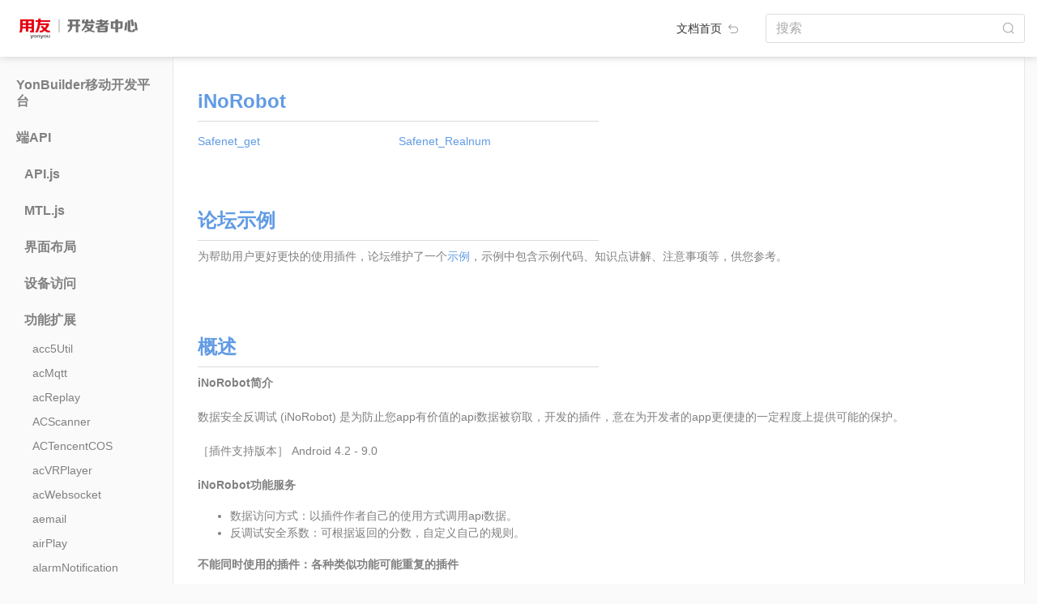

--- FILE ---
content_type: text/html; charset=utf-8
request_url: https://developer.yonyou.com/docs/Client-API/Func-Ext/iNoRobot
body_size: 187949
content:
<!DOCTYPE html>
<html lang="zh">

<head>
  <!-- <meta name="viewport" content="width=device-width, initial-scale=1, maximum-scale=1, minimum-scale=1, user-scalable=no"> -->
  <meta charset="utf-8">
  <meta http-equiv="X-UA-Compatible" content="IE=edge">
  <title>iNoRobot - YonBuilder移动开发文档</title>

  <meta name="description" content="iNoRobot">
  <meta name="viewport" content="width=device-width, initial-scale=1, maximum-scale=1, minimum-scale=1, user-scalable=no">

  <link rel="shortcut icon" href="/docs/favicon.ico">
  <link rel="stylesheet" href="/docs/lib/bootstrap/dist/css/bootstrap.min.css">
  <link rel="stylesheet" href="/docs/lib/highlightjs/styles/solarized_light.css">
  <script>var rn_base_url = "/docs";</script>
  <link rel="stylesheet" href="/docs/styles/raneto.css">
  <link rel="stylesheet" href="/docs/styles/ghostdown.css">

  

</head>

<body class="page-client-a-p-i-func-ext-i-no-robot">

  <!-- Header -->


  <!-- Main -->
  <div class="container-fluid">
    <header class="main-header">
  <a class="main-header-logo" target="_blank" href="https://developer.yonyou.com/"></a>
  <div class="header-menu-fold">
    <div></div>
    <div></div>
    <div></div>
  </div>
  <div class="col-auto layout-header-home-link">
    <a href="/docs/" class="logo">文档首页 <img src="/docs/images/img/back.png" ></a>
  </div>
  <div class="col-auto" id="search-and-login">
    <form class="form-inline float-right" action="/docs/">
      <div class="form-group header-search-wrap">
        <label class="sr-only" for="search">搜索</label>
        <input  class="form-control layout-header-search-input" name="search" id="search" size="30"
          value="" placeholder="搜索">
      </div>
    </form>
  </div>
</header>
<div class="row main-body-wrap">

  <div class="page-menu-wrap col-sm-2 d-sm-block">

    <ul class="menu">

      <li class="category ">

        <ul
          class="first-menu-ul pages collapse"
          id="category_0" >
        </ul>
      </li>
      <li class="category ">

        <h5 class="category-title">
          
          <a href="#category_1" data-toggle="collapse" >YonBuilder移动开发平台
          </a>
        </h5>
        <ul
          class="first-menu-ul pages collapse"
          id="category_1" >
          <li class="page"><a href="/docs/YMDP/Introduction-YMDP">YonBuilder移动开发平台介绍</a></li>
          <li class="page"><a href="/docs/YMDP/Guide-DEV-Junior">新手开发指南</a></li>
          <li class="page"><a href="/docs/YMDP/Tutorial-Creating-FirstApp">创建第一个应用</a></li>
          <li class="page"><a href="/docs/YMDP/Guide-DEV-BestApp">如何开发优秀的YonBuilder移动开发应用</a></li>
          <li class="page"><a href="/docs/YMDP/OrderingFood">在线点餐模板说明文档</a></li>
          <li class="page"><a href="/docs/YMDP/DressMall">线上服饰商城模板说明文档</a></li>
          <li class="page"><a href="/docs/YMDP/Education">教育培训模板说明文档</a></li>
          <li class="page"><a href="/docs/YMDP/EnterpriseShow">企业展示模板说明文档</a></li>
          <li class="page"><a href="/docs/YMDP/Fresh">生鲜电商模板说明文档</a></li>
          <li class="page"><a href="/docs/YMDP/GroupEC">拼团商城模板说明文档</a></li>
        </ul>
      </li>
      <li class="category  active">

        <h5 class="category-title">
          
          <a href="#category_2" data-toggle="collapse" >端API
          </a>
        </h5>
        <ul
          class="first-menu-ul pages collapse show"
          id="category_2" >
          <li class="dir-menu-li ">
            <h6 class="category-title sub-menu-title">
              <a href="#category_2_0" data-toggle="collapse" data-url="Client-API/API"
                >API.js</a>
            </h6>
            <ul class="sub-menu-ul collapse" id="category_2_0">
            </ul>
          </li>
          <li class="dir-menu-li ">
            <h6 class="category-title sub-menu-title">
              <a href="#category_2_1" data-toggle="collapse" >MTL.js</a>
            </h6>
            <ul class="sub-menu-ul collapse" id="category_2_1">
              <li class="page"><a href="/docs/Client-API/MTL/mtl">MTL对象</a></li>
              <li class="page"><a href="/docs/Client-API/MTL/renlian">人脸识别</a></li>
              <li class="page"><a href="/docs/Client-API/MTL/yonyoutuisong">用友推送</a></li>
              <li class="page"><a href="/docs/Client-API/MTL/alituisong">阿里推送</a></li>
              <li class="page"><a href="/docs/Client-API/MTL/canzhao">参照</a></li>
              <li class="page"><a href="/docs/Client-API/MTL/duomeiti">多媒体</a></li>
              <li class="page"><a href="/docs/Client-API/MTL/fenxiang">分享</a></li>
              <li class="page"><a href="/docs/Client-API/MTL/shoushi">手势解锁</a></li>
              <li class="page"><a href="/docs/Client-API/MTL/xuanren">选人</a></li>
              <li class="page"><a href="/docs/Client-API/MTL/yonghuchajian">用户插件</a></li>
              <li class="page"><a href="/docs/Client-API/MTL/jiemianzujian">界面组件</a></li>
              <li class="page"><a href="/docs/Client-API/MTL/xiaoyou">小友</a></li>
              <li class="page"><a href="/docs/Client-API/MTL/yuyin">语音能力</a></li>
              <li class="page"><a href="/docs/Client-API/MTL/OCR">OCR</a></li>
              <li class="page"><a href="/docs/Client-API/MTL/qita">其他</a></li>
              <li class="page"><a href="/docs/Client-API/MTL/zhifu">阿里支付</a></li>
              <li class="page"><a href="/docs/Client-API/MTL/IM">IM功能</a></li>
              <li class="page"><a href="/docs/Client-API/MTL/saoma">扫码</a></li>
              <li class="page"><a href="/docs/Client-API/MTL/touchID">touchID</a></li>
              <li class="page"><a href="/docs/Client-API/MTL/PDA">PDA</a></li>
              <li class="page"><a href="/docs/Client-API/MTL/shujuanquan">数据安全</a></li>
              <li class="page"><a href="/docs/Client-API/MTL/VR">VR图片</a></li>
              <li class="page"><a href="/docs/Client-API/MTL/shujuchuli">数据处理</a></li>
              <li class="page"><a href="/docs/Client-API/MTL/wangluonengli">网络能力</a></li>
              <li class="page"><a href="/docs/Client-API/MTL/wenjian">文件</a></li>
              <li class="page"><a href="/docs/Client-API/MTL/ydshebei">移动设备能力</a></li>
              <li class="page"><a href="/docs/Client-API/MTL/yingmei">映美打印机</a></li>
              <li class="page"><a href="/docs/Client-API/MTL/jiaohu">用户交互行为反馈</a></li>
            </ul>
          </li>
          <li class="dir-menu-li ">
            <h6 class="category-title sub-menu-title">
              <a href="#category_2_2" data-toggle="collapse" data-url="Client-API/UI-Layout"
                >界面布局</a>
            </h6>
            <ul class="sub-menu-ul collapse" id="category_2_2">
              <li class="page"><a href="/docs/Client-API/UI-Layout/addressBook">addressBook</a></li>
              <li class="page"><a href="/docs/Client-API/UI-Layout/addressSel">addressSel</a></li>
              <li class="page"><a href="/docs/Client-API/UI-Layout/applause">applause</a></li>
              <li class="page"><a href="/docs/Client-API/UI-Layout/arcMenu">arcMenu</a></li>
              <li class="page"><a href="/docs/Client-API/UI-Layout/arcProgress">arcProgress</a></li>
              <li class="page"><a href="/docs/Client-API/UI-Layout/beautifulPicker">beautifulPicker</a></li>
              <li class="page"><a href="/docs/Client-API/UI-Layout/brokenLine">brokenLine</a></li>
              <li class="page"><a href="/docs/Client-API/UI-Layout/bubbleMenu">bubbleMenu</a></li>
              <li class="page"><a href="/docs/Client-API/UI-Layout/circleProgress">circleProgress</a></li>
              <li class="page"><a href="/docs/Client-API/UI-Layout/circularMenu">circularMenu</a></li>
              <li class="page"><a href="/docs/Client-API/UI-Layout/columnBar">columnBar</a></li>
              <li class="page"><a href="/docs/Client-API/UI-Layout/constactOperate">constactOperate</a></li>
              <li class="page"><a href="/docs/Client-API/UI-Layout/coverFlow">coverFlow</a></li>
              <li class="page"><a href="/docs/Client-API/UI-Layout/customSelector">customSelector</a></li>
              <li class="page"><a href="/docs/Client-API/UI-Layout/cxChatbox">cxChatbox</a></li>
              <li class="page"><a href="/docs/Client-API/UI-Layout/dialogBox">dialogBox</a></li>
              <li class="page"><a href="/docs/Client-API/UI-Layout/divisionalLineChart">divisionalLineChart</a></li>
              <li class="page"><a href="/docs/Client-API/UI-Layout/dMultiScreen">dMultiScreen</a></li>
              <li class="page"><a href="/docs/Client-API/UI-Layout/doubleBarChart">doubleBarChart</a></li>
              <li class="page"><a href="/docs/Client-API/UI-Layout/doubleSlider">doubleSlider</a></li>
              <li class="page"><a href="/docs/Client-API/UI-Layout/dragList">dragList</a></li>
              <li class="page"><a href="/docs/Client-API/UI-Layout/dropDownMenu">dropDownMenu</a></li>
              <li class="page"><a href="/docs/Client-API/UI-Layout/dtCarKeyBoard">dtCarKeyBoard</a></li>
              <li class="page"><a href="/docs/Client-API/UI-Layout/dtSelector">dtSelector</a></li>
              <li class="page"><a href="/docs/Client-API/UI-Layout/editDialog">editDialog</a></li>
              <li class="page"><a href="/docs/Client-API/UI-Layout/fillInput">fillInput</a></li>
              <li class="page"><a href="/docs/Client-API/UI-Layout/floatButton">floatButton</a></li>
              <li class="page"><a href="/docs/Client-API/UI-Layout/floatModule">floatModule</a></li>
              <li class="page"><a href="/docs/Client-API/UI-Layout/fluttering">fluttering</a></li>
              <li class="page"><a href="/docs/Client-API/UI-Layout/fourStageLinkage">fourStageLinkage</a></li>
              <li class="page"><a href="/docs/Client-API/UI-Layout/gestureUnlock">gestureUnlock</a></li>
              <li class="page"><a href="/docs/Client-API/UI-Layout/goodAd">goodAd</a></li>
              <li class="page"><a href="/docs/Client-API/UI-Layout/goodsList">goodsList</a></li>
              <li class="page"><a href="/docs/Client-API/UI-Layout/gridSlide">gridSlide</a></li>
              <li class="page"><a href="/docs/Client-API/UI-Layout/groupList">groupList</a></li>
              <li class="page"><a href="/docs/Client-API/UI-Layout/guaidWindow">guaidWindow</a></li>
              <li class="page"><a href="/docs/Client-API/UI-Layout/guide">guide</a></li>
              <li class="page"><a href="/docs/Client-API/UI-Layout/handlock">handlock</a></li>
              <li class="page"><a href="/docs/Client-API/UI-Layout/hikvision">hikvision</a></li>
              <li class="page"><a href="/docs/Client-API/UI-Layout/hintChatBox">hintChatBox</a></li>
              <li class="page"><a href="/docs/Client-API/UI-Layout/imageDragSort">imageDragSort</a></li>
              <li class="page"><a href="/docs/Client-API/UI-Layout/inputField">inputField</a></li>
              <li class="page"><a href="/docs/Client-API/UI-Layout/iOSDialog">iOSDialog</a></li>
              <li class="page"><a href="/docs/Client-API/UI-Layout/keyboard">keyboard</a></li>
              <li class="page"><a href="/docs/Client-API/UI-Layout/keyBoardMgr">keyBoardMgr</a></li>
              <li class="page"><a href="/docs/Client-API/UI-Layout/keyboardView">keyboardView</a></li>
              <li class="page"><a href="/docs/Client-API/UI-Layout/kLine">kLine</a></li>
              <li class="page"><a href="/docs/Client-API/UI-Layout/kLineChart">kLineChart</a></li>
              <li class="page"><a href="/docs/Client-API/UI-Layout/labelDragSort">labelDragSort</a></li>
              <li class="page"><a href="/docs/Client-API/UI-Layout/licencePlatekeyboard">licencePlatekeyboard</a></li>
              <li class="page"><a href="/docs/Client-API/UI-Layout/listContact">listContact</a></li>
              <li class="page"><a href="/docs/Client-API/UI-Layout/listViewEntity">listViewEntity</a></li>
              <li class="page"><a href="/docs/Client-API/UI-Layout/liveUI">liveUI</a></li>
              <li class="page"><a href="/docs/Client-API/UI-Layout/loadingLabel">loadingLabel</a></li>
              <li class="page"><a href="/docs/Client-API/UI-Layout/lottie">lottie</a></li>
              <li class="page"><a href="/docs/Client-API/UI-Layout/maskView">maskView</a></li>
              <li class="page"><a href="/docs/Client-API/UI-Layout/matrixLock">matrixLock</a></li>
              <li class="page"><a href="/docs/Client-API/UI-Layout/messageList">messageList</a></li>
              <li class="page"><a href="/docs/Client-API/UI-Layout/miCalendar">miCalendar</a></li>
              <li class="page"><a href="/docs/Client-API/UI-Layout/MNActionButton">MNActionButton</a></li>
              <li class="page"><a href="/docs/Client-API/UI-Layout/MNNavigationMenu">MNNavigationMenu</a></li>
              <li class="page"><a href="/docs/Client-API/UI-Layout/MNPopups">MNPopups</a></li>
              <li class="page"><a href="/docs/Client-API/UI-Layout/MNRotationMenu">MNRotationMenu</a></li>
              <li class="page"><a href="/docs/Client-API/UI-Layout/MNStack">MNStack</a></li>
              <li class="page"><a href="/docs/Client-API/UI-Layout/mtlGestureUnlock">mtlGestureUnlock</a></li>
              <li class="page"><a href="/docs/Client-API/UI-Layout/mtlWatermark">mtlWatermark</a></li>
              <li class="page"><a href="/docs/Client-API/UI-Layout/mwChatView">mwChatView</a></li>
              <li class="page"><a href="/docs/Client-API/UI-Layout/noticeView">noticeView</a></li>
              <li class="page"><a href="/docs/Client-API/UI-Layout/NVNavigationBar">NVNavigationBar</a></li>
              <li class="page"><a href="/docs/Client-API/UI-Layout/NVTabBar">NVTabBar</a></li>
              <li class="page"><a href="/docs/Client-API/UI-Layout/NVTabBarAnimation">NVTabBarAnimation</a></li>
              <li class="page"><a href="/docs/Client-API/UI-Layout/orderList">orderList</a></li>
              <li class="page"><a href="/docs/Client-API/UI-Layout/overviewList">overviewList</a></li>
              <li class="page"><a href="/docs/Client-API/UI-Layout/panorama">panorama</a></li>
              <li class="page"><a href="/docs/Client-API/UI-Layout/passwordKeyboard">passwordKeyboard</a></li>
              <li class="page"><a href="/docs/Client-API/UI-Layout/paymentDialog">paymentDialog</a></li>
              <li class="page"><a href="/docs/Client-API/UI-Layout/payPasswordInput">payPasswordInput</a></li>
              <li class="page"><a href="/docs/Client-API/UI-Layout/payPasswordPlus">payPasswordPlus</a></li>
              <li class="page"><a href="/docs/Client-API/UI-Layout/pdfPlus">pdfPlus</a></li>
              <li class="page"><a href="/docs/Client-API/UI-Layout/periodSelector">periodSelector</a></li>
              <li class="page"><a href="/docs/Client-API/UI-Layout/personalCenter">personalCenter</a></li>
              <li class="page"><a href="/docs/Client-API/UI-Layout/photoBrowserQQ">photoBrowserQQ</a></li>
              <li class="page"><a href="/docs/Client-API/UI-Layout/photoBrowserTouTiao">photoBrowserTouTiao</a></li>
              <li class="page"><a href="/docs/Client-API/UI-Layout/photoBrowserWeiBo">photoBrowserWeiBo</a></li>
              <li class="page"><a href="/docs/Client-API/UI-Layout/photoBrowserWeiXin">photoBrowserWeiXin</a></li>
              <li class="page"><a href="/docs/Client-API/UI-Layout/pieChart">pieChart</a></li>
              <li class="page"><a href="/docs/Client-API/UI-Layout/popupMenu">popupMenu</a></li>
              <li class="page"><a href="/docs/Client-API/UI-Layout/pullMenu">pullMenu</a></li>
              <li class="page"><a href="/docs/Client-API/UI-Layout/pullRefreshLoop">pullRefreshLoop</a></li>
              <li class="page"><a href="/docs/Client-API/UI-Layout/ruler">ruler</a></li>
              <li class="page"><a href="/docs/Client-API/UI-Layout/screenTaskUI">screenTaskUI</a></li>
              <li class="page"><a href="/docs/Client-API/UI-Layout/scrollRotation">scrollRotation</a></li>
              <li class="page"><a href="/docs/Client-API/UI-Layout/selectList">selectList</a></li>
              <li class="page"><a href="/docs/Client-API/UI-Layout/shakeView">shakeView</a></li>
              <li class="page"><a href="/docs/Client-API/UI-Layout/sideMenu">sideMenu</a></li>
              <li class="page"><a href="/docs/Client-API/UI-Layout/sliderButton">sliderButton</a></li>
              <li class="page"><a href="/docs/Client-API/UI-Layout/slidingList">slidingList</a></li>
              <li class="page"><a href="/docs/Client-API/UI-Layout/soundIndicator">soundIndicator</a></li>
              <li class="page"><a href="/docs/Client-API/UI-Layout/soundWave">soundWave</a></li>
              <li class="page"><a href="/docs/Client-API/UI-Layout/sphereCloud">sphereCloud</a></li>
              <li class="page"><a href="/docs/Client-API/UI-Layout/sunmiT2Screen">sunmiT2Screen</a></li>
              <li class="page"><a href="/docs/Client-API/UI-Layout/superKeyboard">superKeyboard</a></li>
              <li class="page"><a href="/docs/Client-API/UI-Layout/suspensionWindow">suspensionWindow</a></li>
              <li class="page"><a href="/docs/Client-API/UI-Layout/swipeCaptcha">swipeCaptcha</a></li>
              <li class="page"><a href="/docs/Client-API/UI-Layout/tabBarMenu">tabBarMenu</a></li>
              <li class="page"><a href="/docs/Client-API/UI-Layout/thwartwiseBarChart">thwartwiseBarChart</a></li>
              <li class="page"><a href="/docs/Client-API/UI-Layout/timeSelector">timeSelector</a></li>
              <li class="page"><a href="/docs/Client-API/UI-Layout/UIActionDialog">UIActionDialog</a></li>
              <li class="page"><a href="/docs/Client-API/UI-Layout/UIActionProgress">UIActionProgress</a></li>
              <li class="page"><a href="/docs/Client-API/UI-Layout/UIActionSelector">UIActionSelector</a></li>
              <li class="page"><a href="/docs/Client-API/UI-Layout/UIAdaptiveInput">UIAdaptiveInput</a></li>
              <li class="page"><a href="/docs/Client-API/UI-Layout/UIAddressBook">UIAddressBook</a></li>
              <li class="page"><a href="/docs/Client-API/UI-Layout/UIAlbum">UIAlbum</a></li>
              <li class="page"><a href="/docs/Client-API/UI-Layout/UIAlbumBrowser">UIAlbumBrowser</a></li>
              <li class="page"><a href="/docs/Client-API/UI-Layout/UIAlert">UIAlert</a></li>
              <li class="page"><a href="/docs/Client-API/UI-Layout/UIAlertView">UIAlertView</a></li>
              <li class="page"><a href="/docs/Client-API/UI-Layout/UIBarChart">UIBarChart</a></li>
              <li class="page"><a href="/docs/Client-API/UI-Layout/UIBlurEffect">UIBlurEffect</a></li>
              <li class="page"><a href="/docs/Client-API/UI-Layout/UIButton">UIButton</a></li>
              <li class="page"><a href="/docs/Client-API/UI-Layout/UICalendar">UICalendar</a></li>
              <li class="page"><a href="/docs/Client-API/UI-Layout/UIChartline">UIChartline</a></li>
              <li class="page"><a href="/docs/Client-API/UI-Layout/UIChatBar">UIChatBar</a></li>
              <li class="page"><a href="/docs/Client-API/UI-Layout/UIChatBox">UIChatBox</a></li>
              <li class="page"><a href="/docs/Client-API/UI-Layout/UIChatField">UIChatField</a></li>
              <li class="page"><a href="/docs/Client-API/UI-Layout/UIChatInput">UIChatInput</a></li>
              <li class="page"><a href="/docs/Client-API/UI-Layout/UIChatTools">UIChatTools</a></li>
              <li class="page"><a href="/docs/Client-API/UI-Layout/UIChatUnit">UIChatUnit</a></li>
              <li class="page"><a href="/docs/Client-API/UI-Layout/UICircleSlider">UICircleSlider</a></li>
              <li class="page"><a href="/docs/Client-API/UI-Layout/UICityList">UICityList</a></li>
              <li class="page"><a href="/docs/Client-API/UI-Layout/UICoverFlow">UICoverFlow</a></li>
              <li class="page"><a href="/docs/Client-API/UI-Layout/UICoverFlowS">UICoverFlowS</a></li>
              <li class="page"><a href="/docs/Client-API/UI-Layout/UICustomPicker">UICustomPicker</a></li>
              <li class="page"><a href="/docs/Client-API/UI-Layout/UIDatePicker">UIDatePicker</a></li>
              <li class="page"><a href="/docs/Client-API/UI-Layout/UIDatePickerS">UIDatePickerS</a></li>
              <li class="page"><a href="/docs/Client-API/UI-Layout/UIDatePickerTool">UIDatePickerTool</a></li>
              <li class="page"><a href="/docs/Client-API/UI-Layout/UIGraph">UIGraph</a></li>
              <li class="page"><a href="/docs/Client-API/UI-Layout/UIInput">UIInput</a></li>
              <li class="page"><a href="/docs/Client-API/UI-Layout/UIInputBox">UIInputBox</a></li>
              <li class="page"><a href="/docs/Client-API/UI-Layout/UILineChart">UILineChart</a></li>
              <li class="page"><a href="/docs/Client-API/UI-Layout/UILinkageSelector">UILinkageSelector</a></li>
              <li class="page"><a href="/docs/Client-API/UI-Layout/UILinkedPicker">UILinkedPicker</a></li>
              <li class="page"><a href="/docs/Client-API/UI-Layout/UIListArrow">UIListArrow</a></li>
              <li class="page"><a href="/docs/Client-API/UI-Layout/UIListBadge">UIListBadge</a></li>
              <li class="page"><a href="/docs/Client-API/UI-Layout/UIListBook">UIListBook</a></li>
              <li class="page"><a href="/docs/Client-API/UI-Layout/UIListCard">UIListCard</a></li>
              <li class="page"><a href="/docs/Client-API/UI-Layout/UIListCheck">UIListCheck</a></li>
              <li class="page"><a href="/docs/Client-API/UI-Layout/UIListContacts">UIListContacts</a></li>
              <li class="page"><a href="/docs/Client-API/UI-Layout/UIListContactsCheck">UIListContactsCheck</a></li>
              <li class="page"><a href="/docs/Client-API/UI-Layout/UIListContactsPlus">UIListContactsPlus</a></li>
              <li class="page"><a href="/docs/Client-API/UI-Layout/UIListContactsSelect">UIListContactsSelect</a></li>
              <li class="page"><a href="/docs/Client-API/UI-Layout/UIListEdit">UIListEdit</a></li>
              <li class="page"><a href="/docs/Client-API/UI-Layout/UIListGoods">UIListGoods</a></li>
              <li class="page"><a href="/docs/Client-API/UI-Layout/UIListGroup">UIListGroup</a></li>
              <li class="page"><a href="/docs/Client-API/UI-Layout/UIListInformation">UIListInformation</a></li>
              <li class="page"><a href="/docs/Client-API/UI-Layout/UIListMeeting">UIListMeeting</a></li>
              <li class="page"><a href="/docs/Client-API/UI-Layout/UIListSearch">UIListSearch</a></li>
              <li class="page"><a href="/docs/Client-API/UI-Layout/UIListUpload">UIListUpload</a></li>
              <li class="page"><a href="/docs/Client-API/UI-Layout/UIListView">UIListView</a></li>
              <li class="page"><a href="/docs/Client-API/UI-Layout/UILoading">UILoading</a></li>
              <li class="page"><a href="/docs/Client-API/UI-Layout/UIMediaControl">UIMediaControl</a></li>
              <li class="page"><a href="/docs/Client-API/UI-Layout/UIMultiSelector">UIMultiSelector</a></li>
              <li class="page"><a href="/docs/Client-API/UI-Layout/UIPartCircleProgress">UIPartCircleProgress</a></li>
              <li class="page"><a href="/docs/Client-API/UI-Layout/UIPersonalCenter">UIPersonalCenter</a></li>
              <li class="page"><a href="/docs/Client-API/UI-Layout/UIPickerView">UIPickerView</a></li>
              <li class="page"><a href="/docs/Client-API/UI-Layout/UIPieChart">UIPieChart</a></li>
              <li class="page"><a href="/docs/Client-API/UI-Layout/UIPopupsPicker">UIPopupsPicker</a></li>
              <li class="page"><a href="/docs/Client-API/UI-Layout/UIPullRefresh">UIPullRefresh</a></li>
              <li class="page"><a href="/docs/Client-API/UI-Layout/UIPullRefreshDrop">UIPullRefreshDrop</a></li>
              <li class="page"><a href="/docs/Client-API/UI-Layout/UIPullRefreshFlash">UIPullRefreshFlash</a></li>
              <li class="page"><a href="/docs/Client-API/UI-Layout/UIPullRefreshMotive">UIPullRefreshMotive</a></li>
              <li class="page"><a href="/docs/Client-API/UI-Layout/UIScrollPicture">UIScrollPicture</a></li>
              <li class="page"><a href="/docs/Client-API/UI-Layout/UIScrollPlayer">UIScrollPlayer</a></li>
              <li class="page"><a href="/docs/Client-API/UI-Layout/UIScrollPromptView">UIScrollPromptView</a></li>
              <li class="page"><a href="/docs/Client-API/UI-Layout/UISearchBar">UISearchBar</a></li>
              <li class="page"><a href="/docs/Client-API/UI-Layout/UISelector">UISelector</a></li>
              <li class="page"><a href="/docs/Client-API/UI-Layout/UISlider">UISlider</a></li>
              <li class="page"><a href="/docs/Client-API/UI-Layout/UISliderButton">UISliderButton</a></li>
              <li class="page"><a href="/docs/Client-API/UI-Layout/UISwitchButton">UISwitchButton</a></li>
              <li class="page"><a href="/docs/Client-API/UI-Layout/UIVividLine">UIVividLine</a></li>
              <li class="page"><a href="/docs/Client-API/UI-Layout/UIWebBrowser">UIWebBrowser</a></li>
              <li class="page"><a href="/docs/Client-API/UI-Layout/videoEdit">videoEdit</a></li>
              <li class="page"><a href="/docs/Client-API/UI-Layout/waterBallProgress">waterBallProgress</a></li>
              <li class="page"><a href="/docs/Client-API/UI-Layout/watermark">watermark</a></li>
              <li class="page"><a href="/docs/Client-API/UI-Layout/waveProgress">waveProgress</a></li>
              <li class="page"><a href="/docs/Client-API/UI-Layout/welcomePage">welcomePage</a></li>
              <li class="page"><a href="/docs/Client-API/UI-Layout/widgetPlan">widgetPlan</a></li>
              <li class="page"><a href="/docs/Client-API/UI-Layout/zjCartList">zjCartList</a></li>
              <li class="page"><a href="/docs/Client-API/UI-Layout/zjListView">zjListView</a></li>
              <li class="page"><a href="/docs/Client-API/UI-Layout/zyPatternLock">zyPatternLock</a></li>
            </ul>
          </li>
          <li class="dir-menu-li ">
            <h6 class="category-title sub-menu-title">
              <a href="#category_2_3" data-toggle="collapse" data-url="Client-API/Device-Access"
                >设备访问</a>
            </h6>
            <ul class="sub-menu-ul collapse" id="category_2_3">
              <li class="page"><a href="/docs/Client-API/Device-Access/3DTouch">3DTouch</a></li>
              <li class="page"><a href="/docs/Client-API/Device-Access/accelerometer">accelerometer</a></li>
              <li class="page"><a href="/docs/Client-API/Device-Access/accelerometerSensor">accelerometerSensor</a></li>
              <li class="page"><a href="/docs/Client-API/Device-Access/aIMEI">aIMEI</a></li>
              <li class="page"><a href="/docs/Client-API/Device-Access/altimeter">altimeter</a></li>
              <li class="page"><a href="/docs/Client-API/Device-Access/androidNfc">androidNfc</a></li>
              <li class="page"><a href="/docs/Client-API/Device-Access/androidTouch">androidTouch</a></li>
              <li class="page"><a href="/docs/Client-API/Device-Access/appVersionUpdate">appVersionUpdate</a></li>
              <li class="page"><a href="/docs/Client-API/Device-Access/AudioSession">AudioSession</a></li>
              <li class="page"><a href="/docs/Client-API/Device-Access/bgnWiFi">bgnWiFi</a></li>
              <li class="page"><a href="/docs/Client-API/Device-Access/ble">ble</a></li>
              <li class="page"><a href="/docs/Client-API/Device-Access/bleDFULibrary">bleDFULibrary</a></li>
              <li class="page"><a href="/docs/Client-API/Device-Access/blesdk">blesdk</a></li>
              <li class="page"><a href="/docs/Client-API/Device-Access/bleToken">bleToken</a></li>
              <li class="page"><a href="/docs/Client-API/Device-Access/bluePrinter">bluePrinter</a></li>
              <li class="page"><a href="/docs/Client-API/Device-Access/bluetooth">bluetooth</a></li>
              <li class="page"><a href="/docs/Client-API/Device-Access/BluetoothDelegate">BluetoothDelegate</a></li>
              <li class="page"><a href="/docs/Client-API/Device-Access/brightness2016">brightness2016</a></li>
              <li class="page"><a href="/docs/Client-API/Device-Access/btmodule">btmodule</a></li>
              <li class="page"><a href="/docs/Client-API/Device-Access/calendarMemo">calendarMemo</a></li>
              <li class="page"><a href="/docs/Client-API/Device-Access/callRecord">callRecord</a></li>
              <li class="page"><a href="/docs/Client-API/Device-Access/callrecords">callrecords</a></li>
              <li class="page"><a href="/docs/Client-API/Device-Access/cameraColor">cameraColor</a></li>
              <li class="page"><a href="/docs/Client-API/Device-Access/cameraTool">cameraTool</a></li>
              <li class="page"><a href="/docs/Client-API/Device-Access/cellphone">cellphone</a></li>
              <li class="page"><a href="/docs/Client-API/Device-Access/checkproxys">checkproxys</a></li>
              <li class="page"><a href="/docs/Client-API/Device-Access/clipBoard">clipBoard</a></li>
              <li class="page"><a href="/docs/Client-API/Device-Access/compass">compass</a></li>
              <li class="page"><a href="/docs/Client-API/Device-Access/compassLeveler">compassLeveler</a></li>
              <li class="page"><a href="/docs/Client-API/Device-Access/connectWifi">connectWifi</a></li>
              <li class="page"><a href="/docs/Client-API/Device-Access/cpuInfo">cpuInfo</a></li>
              <li class="page"><a href="/docs/Client-API/Device-Access/crManager">crManager</a></li>
              <li class="page"><a href="/docs/Client-API/Device-Access/cvVibrate">cvVibrate</a></li>
              <li class="page"><a href="/docs/Client-API/Device-Access/cxgBluetooth">cxgBluetoothBase</a></li>
              <li class="page"><a href="/docs/Client-API/Device-Access/decibel">decibel</a></li>
              <li class="page"><a href="/docs/Client-API/Device-Access/deviceInfo">deviceInfo</a></li>
              <li class="page"><a href="/docs/Client-API/Device-Access/displayInfo">displayInfo</a></li>
              <li class="page"><a href="/docs/Client-API/Device-Access/DVContacts">DVContacts</a></li>
              <li class="page"><a href="/docs/Client-API/Device-Access/DVTorch">DVTorch</a></li>
              <li class="page"><a href="/docs/Client-API/Device-Access/esptouchPlus">esptouchPlus</a></li>
              <li class="page"><a href="/docs/Client-API/Device-Access/flashLight">flashLight</a></li>
              <li class="page"><a href="/docs/Client-API/Device-Access/floatView">floatView</a></li>
              <li class="page"><a href="/docs/Client-API/Device-Access/gps">gps</a></li>
              <li class="page"><a href="/docs/Client-API/Device-Access/gpsListener">gpsListener</a></li>
              <li class="page"><a href="/docs/Client-API/Device-Access/gpsState">gpsState</a></li>
              <li class="page"><a href="/docs/Client-API/Device-Access/gravitySensor">gravitySensor</a></li>
              <li class="page"><a href="/docs/Client-API/Device-Access/gyPrint">gyPrint</a></li>
              <li class="page"><a href="/docs/Client-API/Device-Access/gyro">gyro</a></li>
              <li class="page"><a href="/docs/Client-API/Device-Access/gyroscopeSensor">gyroscopeSensor</a></li>
              <li class="page"><a href="/docs/Client-API/Device-Access/hardwareInfo">hardwareInfo</a></li>
              <li class="page"><a href="/docs/Client-API/Device-Access/HealthKit">HealthKit</a></li>
              <li class="page"><a href="/docs/Client-API/Device-Access/iAd">iAd</a></li>
              <li class="page"><a href="/docs/Client-API/Device-Access/inFile">inFile</a></li>
              <li class="page"><a href="/docs/Client-API/Device-Access/ipa">ipa</a></li>
              <li class="page"><a href="/docs/Client-API/Device-Access/ipAddr">ipAddr</a></li>
              <li class="page"><a href="/docs/Client-API/Device-Access/ipAddress">ipAddress</a></li>
              <li class="page"><a href="/docs/Client-API/Device-Access/isSimulator">isSimulator</a></li>
              <li class="page"><a href="/docs/Client-API/Device-Access/leidenSDK">leidenSDK</a></li>
              <li class="page"><a href="/docs/Client-API/Device-Access/level">level</a></li>
              <li class="page"><a href="/docs/Client-API/Device-Access/lightSensitive">lightSensitive</a></li>
              <li class="page"><a href="/docs/Client-API/Device-Access/lightSensor">lightSensor</a></li>
              <li class="page"><a href="/docs/Client-API/Device-Access/linearAcceleration">linearAcceleration</a></li>
              <li class="page"><a href="/docs/Client-API/Device-Access/lpapiModule">lpapiModule</a></li>
              <li class="page"><a href="/docs/Client-API/Device-Access/magneticFieldSensor">magneticFieldSensor</a></li>
              <li class="page"><a href="/docs/Client-API/Device-Access/magnetometer">magnetometer</a></li>
              <li class="page"><a href="/docs/Client-API/Device-Access/manageStorage">manageStorage</a></li>
              <li class="page"><a href="/docs/Client-API/Device-Access/memoryInfo">memoryInfo</a></li>
              <li class="page"><a href="/docs/Client-API/Device-Access/miitMsa">miitMsa</a></li>
              <li class="page"><a href="/docs/Client-API/Device-Access/mobileNFC">mobileNFC</a></li>
              <li class="page"><a href="/docs/Client-API/Device-Access/mobileSignal24">mobileSignal24</a></li>
              <li class="page"><a href="/docs/Client-API/Device-Access/moduleBarcodeScales">moduleBarcodeScales</a></li>
              <li class="page"><a href="/docs/Client-API/Device-Access/moduleElectronicScale">moduleElectronicScale</a></li>
              <li class="page"><a href="/docs/Client-API/Device-Access/moduleJiaBo">moduleJiaBo</a></li>
              <li class="page"><a href="/docs/Client-API/Device-Access/moduleLabelPrinter">moduleLabelPrinter</a></li>
              <li class="page"><a href="/docs/Client-API/Device-Access/modulePrinter">modulePrinter</a></li>
              <li class="page"><a href="/docs/Client-API/Device-Access/moduleScanCode">moduleScanCode</a></li>
              <li class="page"><a href="/docs/Client-API/Device-Access/moduleSMSListening">moduleSMSListening</a></li>
              <li class="page"><a href="/docs/Client-API/Device-Access/multiScreen">multiScreen</a></li>
              <li class="page"><a href="/docs/Client-API/Device-Access/music">music</a></li>
              <li class="page"><a href="/docs/Client-API/Device-Access/myAppInfo">myAppInfo</a></li>
              <li class="page"><a href="/docs/Client-API/Device-Access/myListeningInfo">myListeningInfo</a></li>
              <li class="page"><a href="/docs/Client-API/Device-Access/nfc">nfc</a></li>
              <li class="page"><a href="/docs/Client-API/Device-Access/notificationUtil">notificationUtil</a></li>
              <li class="page"><a href="/docs/Client-API/Device-Access/openApp">openApp</a></li>
              <li class="page"><a href="/docs/Client-API/Device-Access/orientationSensor">orientationSensor</a></li>
              <li class="page"><a href="/docs/Client-API/Device-Access/pedometer">pedometer</a></li>
              <li class="page"><a href="/docs/Client-API/Device-Access/phoneInfo">phoneInfo</a></li>
              <li class="page"><a href="/docs/Client-API/Device-Access/posPrinter">posPrinter</a></li>
              <li class="page"><a href="/docs/Client-API/Device-Access/posScanner">posScanner</a></li>
              <li class="page"><a href="/docs/Client-API/Device-Access/posXprinter">posXprinter</a></li>
              <li class="page"><a href="/docs/Client-API/Device-Access/printBleWifi">printBleWifi</a></li>
              <li class="page"><a href="/docs/Client-API/Device-Access/proximity">proximity</a></li>
              <li class="page"><a href="/docs/Client-API/Device-Access/proximitySensor">proximitySensor</a></li>
              <li class="page"><a href="/docs/Client-API/Device-Access/reminder">reminder</a></li>
              <li class="page"><a href="/docs/Client-API/Device-Access/rotationVector">rotationVector</a></li>
              <li class="page"><a href="/docs/Client-API/Device-Access/sapSso">sapSso</a></li>
              <li class="page"><a href="/docs/Client-API/Device-Access/screen">screen</a></li>
              <li class="page"><a href="/docs/Client-API/Device-Access/ScreenWake">ScreenWake</a></li>
              <li class="page"><a href="/docs/Client-API/Device-Access/sensor">sensor</a></li>
              <li class="page"><a href="/docs/Client-API/Device-Access/serialPortForUSBTools">serialPortForUSBTools</a></li>
              <li class="page"><a href="/docs/Client-API/Device-Access/serialPortTools">serialPortTools</a></li>
              <li class="page"><a href="/docs/Client-API/Device-Access/seriesCamera">seriesCamera</a></li>
              <li class="page"><a href="/docs/Client-API/Device-Access/shareBySystem">shareBySystem</a></li>
              <li class="page"><a href="/docs/Client-API/Device-Access/simInfo">simInfo</a></li>
              <li class="page"><a href="/docs/Client-API/Device-Access/simInfoImp">simInfoImp</a></li>
              <li class="page"><a href="/docs/Client-API/Device-Access/smartPeak">smartPeak</a></li>
              <li class="page"><a href="/docs/Client-API/Device-Access/smsListener">smsListener</a></li>
              <li class="page"><a href="/docs/Client-API/Device-Access/smsModule">smsModule</a></li>
              <li class="page"><a href="/docs/Client-API/Device-Access/smsrecords">smsrecords</a></li>
              <li class="page"><a href="/docs/Client-API/Device-Access/spModule">spModule</a></li>
              <li class="page"><a href="/docs/Client-API/Device-Access/spputil">spputil</a></li>
              <li class="page"><a href="/docs/Client-API/Device-Access/statusBar">statusBar</a></li>
              <li class="page"><a href="/docs/Client-API/Device-Access/statusBarTools">statusBarTools</a></li>
              <li class="page"><a href="/docs/Client-API/Device-Access/strongApp">strongApp</a></li>
              <li class="page"><a href="/docs/Client-API/Device-Access/sunmiPrinter">sunmiPrinter</a></li>
              <li class="page"><a href="/docs/Client-API/Device-Access/sunmiT1Printer">sunmiT1Printer</a></li>
              <li class="page"><a href="/docs/Client-API/Device-Access/sunmiV2Printer">sunmiV2Printer</a></li>
              <li class="page"><a href="/docs/Client-API/Device-Access/systemCompass">systemCompass</a></li>
              <li class="page"><a href="/docs/Client-API/Device-Access/systemGyro">systemGyro</a></li>
              <li class="page"><a href="/docs/Client-API/Device-Access/telephoneInfo">telephoneInfo</a></li>
              <li class="page"><a href="/docs/Client-API/Device-Access/toBackground">toBackground</a></li>
              <li class="page"><a href="/docs/Client-API/Device-Access/torch">torch</a></li>
              <li class="page"><a href="/docs/Client-API/Device-Access/tsplXprinter">tsplXprinter</a></li>
              <li class="page"><a href="/docs/Client-API/Device-Access/usbSerial">usbSerial</a></li>
              <li class="page"><a href="/docs/Client-API/Device-Access/vibrate">vibrate</a></li>
              <li class="page"><a href="/docs/Client-API/Device-Access/vibrateUtil">vibrateUtil</a></li>
              <li class="page"><a href="/docs/Client-API/Device-Access/vibration">vibration</a></li>
              <li class="page"><a href="/docs/Client-API/Device-Access/wifi">wifi</a></li>
              <li class="page"><a href="/docs/Client-API/Device-Access/wifiMgr">wifiMgr</a></li>
              <li class="page"><a href="/docs/Client-API/Device-Access/wifiProxy">wifiProxy</a></li>
              <li class="page"><a href="/docs/Client-API/Device-Access/wifiSSID">wifiSSID</a></li>
              <li class="page"><a href="/docs/Client-API/Device-Access/wwprint">wwprint</a></li>
              <li class="page"><a href="/docs/Client-API/Device-Access/WXPhotoPicker">WXPhotoPicker</a></li>
              <li class="page"><a href="/docs/Client-API/Device-Access/x5ac">x5ac</a></li>
              <li class="page"><a href="/docs/Client-API/Device-Access/xGPrinterBle">xGPrinterBle</a></li>
              <li class="page"><a href="/docs/Client-API/Device-Access/xwScanner">xwScanner</a></li>
              <li class="page"><a href="/docs/Client-API/Device-Access/ywble">ywble</a></li>
              <li class="page"><a href="/docs/Client-API/Device-Access/zebraPda">zebraPda</a></li>
              <li class="page"><a href="/docs/Client-API/Device-Access/zjPrinter">zjPrinter</a></li>
              <li class="page"><a href="/docs/Client-API/Device-Access/zNFC">zNFC</a></li>
            </ul>
          </li>
          <li class="dir-menu-li  active">
            <h6 class="category-title sub-menu-title">
              <a href="#category_2_4" data-toggle="collapse" data-url="Client-API/Func-Ext"
                >功能扩展</a>
            </h6>
            <ul class="sub-menu-ul collapse show" id="category_2_4">
              <li class="page"><a href="/docs/Client-API/Func-Ext/acc5Util">acc5Util</a></li>
              <li class="page"><a href="/docs/Client-API/Func-Ext/acMqtt">acMqtt</a></li>
              <li class="page"><a href="/docs/Client-API/Func-Ext/acReplay">acReplay</a></li>
              <li class="page"><a href="/docs/Client-API/Func-Ext/ACScanner">ACScanner</a></li>
              <li class="page"><a href="/docs/Client-API/Func-Ext/ACTencentCOS">ACTencentCOS</a></li>
              <li class="page"><a href="/docs/Client-API/Func-Ext/acVRPlayer">acVRPlayer</a></li>
              <li class="page"><a href="/docs/Client-API/Func-Ext/acWebsocket">acWebsocket</a></li>
              <li class="page"><a href="/docs/Client-API/Func-Ext/aemail">aemail</a></li>
              <li class="page"><a href="/docs/Client-API/Func-Ext/airPlay">airPlay</a></li>
              <li class="page"><a href="/docs/Client-API/Func-Ext/alarmNotification">alarmNotification</a></li>
              <li class="page"><a href="/docs/Client-API/Func-Ext/aleafVPN">aleafVPN</a></li>
              <li class="page"><a href="/docs/Client-API/Func-Ext/aliCloudOss">aliCloudOss</a></li>
              <li class="page"><a href="/docs/Client-API/Func-Ext/aliOSS">aliOSS</a></li>
              <li class="page"><a href="/docs/Client-API/Func-Ext/aliyunOSS">aliyunOSS</a></li>
              <li class="page"><a href="/docs/Client-API/Func-Ext/androidEmail">androidNfc</a></li>
              <li class="page"><a href="/docs/Client-API/Func-Ext/androidPdfReader">androidPdfReader</a></li>
              <li class="page"><a href="/docs/Client-API/Func-Ext/androidTTS">androidTTS</a></li>
              <li class="page"><a href="/docs/Client-API/Func-Ext/apk">apk</a></li>
              <li class="page"><a href="/docs/Client-API/Func-Ext/APKCheck">APKCheck</a></li>
              <li class="page"><a href="/docs/Client-API/Func-Ext/apkInstall">apkInstall</a></li>
              <li class="page"><a href="/docs/Client-API/Func-Ext/appControl">appControl</a></li>
              <li class="page"><a href="/docs/Client-API/Func-Ext/appGray">appGray</a></li>
              <li class="page"><a href="/docs/Client-API/Func-Ext/Apple">Apple</a></li>
              <li class="page"><a href="/docs/Client-API/Func-Ext/AppleReader">AppleReader</a></li>
              <li class="page"><a href="/docs/Client-API/Func-Ext/appManage">appManage</a></li>
              <li class="page"><a href="/docs/Client-API/Func-Ext/appmanager">appmanager</a></li>
              <li class="page"><a href="/docs/Client-API/Func-Ext/appManagerPlus">appManagerPlus</a></li>
              <li class="page"><a href="/docs/Client-API/Func-Ext/AppStoreGrade">AppStoreGrade</a></li>
              <li class="page"><a href="/docs/Client-API/Func-Ext/appUtils">appUtils</a></li>
              <li class="page"><a href="/docs/Client-API/Func-Ext/arcColorPicker">arcColorPicker</a></li>
              <li class="page"><a href="/docs/Client-API/Func-Ext/ARRuler">ARRuler</a></li>
              <li class="page"><a href="/docs/Client-API/Func-Ext/AsyncSocket">AsyncSocket</a></li>
              <li class="page"><a href="/docs/Client-API/Func-Ext/audioCombine">audioCombine</a></li>
              <li class="page"><a href="/docs/Client-API/Func-Ext/audioCover">audioCover</a></li>
              <li class="page"><a href="/docs/Client-API/Func-Ext/audioPlayer">audioPlayer</a></li>
              <li class="page"><a href="/docs/Client-API/Func-Ext/audioRecorder">audioRecorder</a></li>
              <li class="page"><a href="/docs/Client-API/Func-Ext/audioTrans">audioTrans</a></li>
              <li class="page"><a href="/docs/Client-API/Func-Ext/autoStartUp">autoStartUp</a></li>
              <li class="page"><a href="/docs/Client-API/Func-Ext/baiduBos">baiduBos</a></li>
              <li class="page"><a href="/docs/Client-API/Func-Ext/baseTools">baseTools</a></li>
              <li class="page"><a href="/docs/Client-API/Func-Ext/batteryManager">batteryManager</a></li>
              <li class="page"><a href="/docs/Client-API/Func-Ext/bdObjectStorage">bdObjectStorage</a></li>
              <li class="page"><a href="/docs/Client-API/Func-Ext/blurredView">blurredView</a></li>
              <li class="page"><a href="/docs/Client-API/Func-Ext/bookReader">bookReader</a></li>
              <li class="page"><a href="/docs/Client-API/Func-Ext/brightness">brightness</a></li>
              <li class="page"><a href="/docs/Client-API/Func-Ext/brightnessUtil">brightnessUtil</a></li>
              <li class="page"><a href="/docs/Client-API/Func-Ext/broadcast">broadcast</a></li>
              <li class="page"><a href="/docs/Client-API/Func-Ext/broadcastList">broadcastList</a></li>
              <li class="page"><a href="/docs/Client-API/Func-Ext/cacheManager">cacheManager</a></li>
              <li class="page"><a href="/docs/Client-API/Func-Ext/callLog">callLog</a></li>
              <li class="page"><a href="/docs/Client-API/Func-Ext/cameraPlus">cameraPlus</a></li>
              <li class="page"><a href="/docs/Client-API/Func-Ext/cameraQQ">cameraQQ</a></li>
              <li class="page"><a href="/docs/Client-API/Func-Ext/cameraView">cameraView</a></li>
              <li class="page"><a href="/docs/Client-API/Func-Ext/cardcamera">cardcamera</a></li>
              <li class="page"><a href="/docs/Client-API/Func-Ext/cardReader">cardReader</a></li>
              <li class="page"><a href="/docs/Client-API/Func-Ext/changeIcon">changeIcon</a></li>
              <li class="page"><a href="/docs/Client-API/Func-Ext/checkappexist">checkappexist</a></li>
              <li class="page"><a href="/docs/Client-API/Func-Ext/checkFloat">checkFloat</a></li>
              <li class="page"><a href="/docs/Client-API/Func-Ext/checknotification">checknotification</a></li>
              <li class="page"><a href="/docs/Client-API/Func-Ext/checkProxy">checkProxy</a></li>
              <li class="page"><a href="/docs/Client-API/Func-Ext/chromeDebug">chromeDebug</a></li>
              <li class="page"><a href="/docs/Client-API/Func-Ext/circleMenu">circleMenu</a></li>
              <li class="page"><a href="/docs/Client-API/Func-Ext/cnKeyBoard">cnKeyBoard</a></li>
              <li class="page"><a href="/docs/Client-API/Func-Ext/cocoVideo">cocoVideo</a></li>
              <li class="page"><a href="/docs/Client-API/Func-Ext/codeLog">codeLog</a></li>
              <li class="page"><a href="/docs/Client-API/Func-Ext/codeScan">codeScan</a></li>
              <li class="page"><a href="/docs/Client-API/Func-Ext/codeTools">codeTools</a></li>
              <li class="page"><a href="/docs/Client-API/Func-Ext/colorGain">colorGain</a></li>
              <li class="page"><a href="/docs/Client-API/Func-Ext/compactPicture">compactPicture</a></li>
              <li class="page"><a href="/docs/Client-API/Func-Ext/compressVideo">compressVideo</a></li>
              <li class="page"><a href="/docs/Client-API/Func-Ext/currentApp">currentApp</a></li>
              <li class="page"><a href="/docs/Client-API/Func-Ext/customNotification">customNotification</a></li>
              <li class="page"><a href="/docs/Client-API/Func-Ext/db">db</a></li>
              <li class="page"><a href="/docs/Client-API/Func-Ext/dbPlus">dbPlus</a></li>
              <li class="page"><a href="/docs/Client-API/Func-Ext/djyPrinter">djyPrinter</a></li>
              <li class="page"><a href="/docs/Client-API/Func-Ext/dkplayer">dkplayer</a></li>
              <li class="page"><a href="/docs/Client-API/Func-Ext/dlna">dlna</a></li>
              <li class="page"><a href="/docs/Client-API/Func-Ext/docInteraction">docInteraction</a></li>
              <li class="page"><a href="/docs/Client-API/Func-Ext/docReader">docReader</a></li>
              <li class="page"><a href="/docs/Client-API/Func-Ext/downloadManager">downloadManager</a></li>
              <li class="page"><a href="/docs/Client-API/Func-Ext/downloadManager2">downloadManager2</a></li>
              <li class="page"><a href="/docs/Client-API/Func-Ext/drawingBoard">drawingBoard</a></li>
              <li class="page"><a href="/docs/Client-API/Func-Ext/DRMScreenShot">DRMScreenShot</a></li>
              <li class="page"><a href="/docs/Client-API/Func-Ext/dUserAgent">dUserAgent</a></li>
              <li class="page"><a href="/docs/Client-API/Func-Ext/dvMonitor">dvMonitor</a></li>
              <li class="page"><a href="/docs/Client-API/Func-Ext/easyCamera">easyCamera</a></li>
              <li class="page"><a href="/docs/Client-API/Func-Ext/easyShareImages">easyShareImages</a></li>
              <li class="page"><a href="/docs/Client-API/Func-Ext/easyVideoCompression">easyVideoCompression</a></li>
              <li class="page"><a href="/docs/Client-API/Func-Ext/easyVideoPlayer">easyVideoPlayer</a></li>
              <li class="page"><a href="/docs/Client-API/Func-Ext/encryption">encryption</a></li>
              <li class="page"><a href="/docs/Client-API/Func-Ext/epub">epub</a></li>
              <li class="page"><a href="/docs/Client-API/Func-Ext/exifInterface">exifInterface</a></li>
              <li class="page"><a href="/docs/Client-API/Func-Ext/exportExcel">exportExcel</a></li>
              <li class="page"><a href="/docs/Client-API/Func-Ext/fAppInfo">fAppInfo</a></li>
              <li class="page"><a href="/docs/Client-API/Func-Ext/ffmpegPlus">ffmpegPlus</a></li>
              <li class="page"><a href="/docs/Client-API/Func-Ext/fileBrowser">fileBrowser</a></li>
              <li class="page"><a href="/docs/Client-API/Func-Ext/fileDetect">fileDetect</a></li>
              <li class="page"><a href="/docs/Client-API/Func-Ext/fileInfo">fileInfo</a></li>
              <li class="page"><a href="/docs/Client-API/Func-Ext/fileReader">fileReader</a></li>
              <li class="page"><a href="/docs/Client-API/Func-Ext/fileScan">fileScan</a></li>
              <li class="page"><a href="/docs/Client-API/Func-Ext/fivegswitcher">fivegswitcher</a></li>
              <li class="page"><a href="/docs/Client-API/Func-Ext/floatNowTimer">floatNowTimer</a></li>
              <li class="page"><a href="/docs/Client-API/Func-Ext/floatVideo">floatVideo</a></li>
              <li class="page"><a href="/docs/Client-API/Func-Ext/floatWebView">floatWebView</a></li>
              <li class="page"><a href="/docs/Client-API/Func-Ext/floatWords">floatWords</a></li>
              <li class="page"><a href="/docs/Client-API/Func-Ext/FNImageClip">FNImageClip</a></li>
              <li class="page"><a href="/docs/Client-API/Func-Ext/FNPhotograph">FNPhotograph</a></li>
              <li class="page"><a href="/docs/Client-API/Func-Ext/FNRecordMp3">FNRecordMp3</a></li>
              <li class="page"><a href="/docs/Client-API/Func-Ext/FNScanner">FNScanner</a></li>
              <li class="page"><a href="/docs/Client-API/Func-Ext/FNSettings">FNSettings</a></li>
              <li class="page"><a href="/docs/Client-API/Func-Ext/fs">fs</a></li>
              <li class="page"><a href="/docs/Client-API/Func-Ext/ftpRequest">ftpRequest</a></li>
              <li class="page"><a href="/docs/Client-API/Func-Ext/ftpServer">ftpServer</a></li>
              <li class="page"><a href="/docs/Client-API/Func-Ext/generateVideo">generateVideo</a></li>
              <li class="page"><a href="/docs/Client-API/Func-Ext/getFile">getFile</a></li>
              <li class="page"><a href="/docs/Client-API/Func-Ext/getWebUrl">getWebUrl</a></li>
              <li class="page"><a href="/docs/Client-API/Func-Ext/gifHandle">gifHandle</a></li>
              <li class="page"><a href="/docs/Client-API/Func-Ext/GifImage">GifImage</a></li>
              <li class="page"><a href="/docs/Client-API/Func-Ext/gifSlim">gifSlim</a></li>
              <li class="page"><a href="/docs/Client-API/Func-Ext/gifTools">gifTools</a></li>
              <li class="page"><a href="/docs/Client-API/Func-Ext/greenCamera">greenCamera</a></li>
              <li class="page"><a href="/docs/Client-API/Func-Ext/headphone">headphone</a></li>
              <li class="page"><a href="/docs/Client-API/Func-Ext/HeartRate">HeartRate</a></li>
              <li class="page"><a href="/docs/Client-API/Func-Ext/helper">helper</a></li>
              <li class="page"><a href="/docs/Client-API/Func-Ext/hkEzviz">hkEzviz</a></li>
              <li class="page"><a href="/docs/Client-API/Func-Ext/HmacSHA256">HmacSHA256</a></li>
              <li class="page"><a href="/docs/Client-API/Func-Ext/huaweiObs">huaweiObs</a></li>
              <li class="page"><a href="/docs/Client-API/Func-Ext/hwOBS">hwOBS</a></li>
              <li class="page"><a href="/docs/Client-API/Func-Ext/hwTxtReader">hwTxtReader</a></li>
              <li class="page"><a href="/docs/Client-API/Func-Ext/iap">iap</a></li>
              <li class="page"><a href="/docs/Client-API/Func-Ext/idfa">idfa</a></li>
              <li class="page"><a href="/docs/Client-API/Func-Ext/imageBrowser">imageBrowser</a></li>
              <li class="page"><a href="/docs/Client-API/Func-Ext/imageClip">imageClip</a></li>
              <li class="page"><a href="/docs/Client-API/Func-Ext/imageClipTools">imageClipTools</a></li>
              <li class="page"><a href="/docs/Client-API/Func-Ext/imageColorParser">imageColorParser</a></li>
              <li class="page"><a href="/docs/Client-API/Func-Ext/imageCompressor">imageCompressor</a></li>
              <li class="page"><a href="/docs/Client-API/Func-Ext/imageCrop">imageCrop</a></li>
              <li class="page"><a href="/docs/Client-API/Func-Ext/imageCutOut">imageCutOut</a></li>
              <li class="page"><a href="/docs/Client-API/Func-Ext/imageDragSort">imageDragSort</a></li>
              <li class="page"><a href="/docs/Client-API/Func-Ext/imageEdit">imageEdit</a></li>
              <li class="page"><a href="/docs/Client-API/Func-Ext/imageEXIF">imageEXIF</a></li>
              <li class="page"><a href="/docs/Client-API/Func-Ext/imageFilter">imageFilter</a></li>
              <li class="page"><a href="/docs/Client-API/Func-Ext/imageHandle">imageHandle</a></li>
              <li class="page"><a href="/docs/Client-API/Func-Ext/imageMerge">imageMerge</a></li>
              <li class="page"><a href="/docs/Client-API/Func-Ext/imageOptim">imageOptim</a></li>
              <li class="page"><a href="/docs/Client-API/Func-Ext/imagePalette">imagePalette</a></li>
              <li class="page"><a href="/docs/Client-API/Func-Ext/imageRotation">imageRotation</a></li>
              <li class="page"><a href="/docs/Client-API/Func-Ext/imageTool">imageTool</a></li>
              <li class="page"><a href="/docs/Client-API/Func-Ext/imageTools">imageTools</a></li>
              <li class="page"><a href="/docs/Client-API/Func-Ext/imrCamera">imrCamera</a></li>
              <li class="page active"><a href="/docs/Client-API/Func-Ext/iNoRobot">iNoRobot</a></li>
              <li class="page"><a href="/docs/Client-API/Func-Ext/inShare">inShare</a></li>
              <li class="page"><a href="/docs/Client-API/Func-Ext/install">install</a></li>
              <li class="page"><a href="/docs/Client-API/Func-Ext/internationalization">internationalization</a></li>
              <li class="page"><a href="/docs/Client-API/Func-Ext/iTVBox">iTVBox</a></li>
              <li class="page"><a href="/docs/Client-API/Func-Ext/jlLangDetect">jlLangDetect</a></li>
              <li class="page"><a href="/docs/Client-API/Func-Ext/jpgInfoManager">jpgInfoManager</a></li>
              <li class="page"><a href="/docs/Client-API/Func-Ext/judgeNotification">judgeNotification</a></li>
              <li class="page"><a href="/docs/Client-API/Func-Ext/jumpbrowser">jumpbrowser</a></li>
              <li class="page"><a href="/docs/Client-API/Func-Ext/keepAlive">keepAlive</a></li>
              <li class="page"><a href="/docs/Client-API/Func-Ext/keychain">keychain</a></li>
              <li class="page"><a href="/docs/Client-API/Func-Ext/kmTimer">kmTimer</a></li>
              <li class="page"><a href="/docs/Client-API/Func-Ext/launchImage">launchImage</a></li>
              <li class="page"><a href="/docs/Client-API/Func-Ext/lightStyle">lightStyle</a></li>
              <li class="page"><a href="/docs/Client-API/Func-Ext/liveAudioPlayer">liveAudioPlayer</a></li>
              <li class="page"><a href="/docs/Client-API/Func-Ext/lockControler">lockControler</a></li>
              <li class="page"><a href="/docs/Client-API/Func-Ext/logger">logger</a></li>
              <li class="page"><a href="/docs/Client-API/Func-Ext/m3u8CacheServer">m3u8CacheServer</a></li>
              <li class="page"><a href="/docs/Client-API/Func-Ext/m3u8Download">m3u8Download</a></li>
              <li class="page"><a href="/docs/Client-API/Func-Ext/m3u8Downloader">m3u8Downloader</a></li>
              <li class="page"><a href="/docs/Client-API/Func-Ext/magnifier">magnifier</a></li>
              <li class="page"><a href="/docs/Client-API/Func-Ext/mailUtils">mailUtils</a></li>
              <li class="page"><a href="/docs/Client-API/Func-Ext/makeSharePic">makeSharePic</a></li>
              <li class="page"><a href="/docs/Client-API/Func-Ext/mam">mam</a></li>
              <li class="page"><a href="/docs/Client-API/Func-Ext/marketScore">marketScore</a></li>
              <li class="page"><a href="/docs/Client-API/Func-Ext/MCBluetooth">MCBluetooth</a></li>
              <li class="page"><a href="/docs/Client-API/Func-Ext/mdReader">mdReader</a></li>
              <li class="page"><a href="/docs/Client-API/Func-Ext/mediaCollector">mediaCollector</a></li>
              <li class="page"><a href="/docs/Client-API/Func-Ext/miniAudio">miniAudio</a></li>
              <li class="page"><a href="/docs/Client-API/Func-Ext/miniVR">miniVR</a></li>
              <li class="page"><a href="/docs/Client-API/Func-Ext/miracast">miracast</a></li>
              <li class="page"><a href="/docs/Client-API/Func-Ext/mobcommonlib">mobcommonlib</a></li>
              <li class="page"><a href="/docs/Client-API/Func-Ext/mobilePhone">mobilePhone</a></li>
              <li class="page"><a href="/docs/Client-API/Func-Ext/mobtools">mobtools</a></li>
              <li class="page"><a href="/docs/Client-API/Func-Ext/moduleAppList">moduleAppList</a></li>
              <li class="page"><a href="/docs/Client-API/Func-Ext/moduleAppScore">moduleAppScore</a></li>
              <li class="page"><a href="/docs/Client-API/Func-Ext/moduleBusQrcode">moduleBusQrcode</a></li>
              <li class="page"><a href="/docs/Client-API/Func-Ext/moduleKeyBoard">moduleKeyBoard</a></li>
              <li class="page"><a href="/docs/Client-API/Func-Ext/moduleReadIdCard">moduleReadIdCard</a></li>
              <li class="page"><a href="/docs/Client-API/Func-Ext/moduleTVKeyApi">moduleTVKeyApi</a></li>
              <li class="page"><a href="/docs/Client-API/Func-Ext/moduleXdlScan">moduleXdlScan</a></li>
              <li class="page"><a href="/docs/Client-API/Func-Ext/monitorFilesChange">monitorFilesChange</a></li>
              <li class="page"><a href="/docs/Client-API/Func-Ext/mosaic">mosaic</a></li>
              <li class="page"><a href="/docs/Client-API/Func-Ext/moviePlayer">moviePlayer</a></li>
              <li class="page"><a href="/docs/Client-API/Func-Ext/mp3Recorder">mp3Recorder</a></li>
              <li class="page"><a href="/docs/Client-API/Func-Ext/mqtt">mqtt</a></li>
              <li class="page"><a href="/docs/Client-API/Func-Ext/msSQL">msSQL</a></li>
              <li class="page"><a href="/docs/Client-API/Func-Ext/mtlCityPicker">mtlCityPicker</a></li>
              <li class="page"><a href="/docs/Client-API/Func-Ext/mtlFile">mtlFile</a></li>
              <li class="page"><a href="/docs/Client-API/Func-Ext/mtlNFC">mtlNFC</a></li>
              <li class="page"><a href="/docs/Client-API/Func-Ext/mtlOpenFile">mtlOpenFile</a></li>
              <li class="page"><a href="/docs/Client-API/Func-Ext/mtlPhotoPicker">mtlPhotoPicker</a></li>
              <li class="page"><a href="/docs/Client-API/Func-Ext/mtlPrint">mtlPrint</a></li>
              <li class="page"><a href="/docs/Client-API/Func-Ext/muPDF">muPDF</a></li>
              <li class="page"><a href="/docs/Client-API/Func-Ext/musicList">musicList</a></li>
              <li class="page"><a href="/docs/Client-API/Func-Ext/musicPlayer">musicPlayer</a></li>
              <li class="page"><a href="/docs/Client-API/Func-Ext/mySQL">mySQL</a></li>
              <li class="page"><a href="/docs/Client-API/Func-Ext/myTimer">myTimer</a></li>
              <li class="page"><a href="/docs/Client-API/Func-Ext/nativeTimer">nativeTimer</a></li>
              <li class="page"><a href="/docs/Client-API/Func-Ext/netAudio">netAudio</a></li>
              <li class="page"><a href="/docs/Client-API/Func-Ext/netSpeed">netSpeed</a></li>
              <li class="page"><a href="/docs/Client-API/Func-Ext/netTime">netTime</a></li>
              <li class="page"><a href="/docs/Client-API/Func-Ext/networkAddress">networkAddress</a></li>
              <li class="page"><a href="/docs/Client-API/Func-Ext/notifyMrg">notifyMrg</a></li>
              <li class="page"><a href="/docs/Client-API/Func-Ext/officePreview">officePreview</a></li>
              <li class="page"><a href="/docs/Client-API/Func-Ext/openAppPlus">openAppPlus</a></li>
              <li class="page"><a href="/docs/Client-API/Func-Ext/openAppStore">openAppStore</a></li>
              <li class="page"><a href="/docs/Client-API/Func-Ext/openContacts">openContacts</a></li>
              <li class="page"><a href="/docs/Client-API/Func-Ext/oxHlsCache">oxHlsCache</a></li>
              <li class="page"><a href="/docs/Client-API/Func-Ext/oxImageEditer">oxImageEditer</a></li>
              <li class="page"><a href="/docs/Client-API/Func-Ext/oxPlayer">oxPlayer</a></li>
              <li class="page"><a href="/docs/Client-API/Func-Ext/oxSocket">oxSocket</a></li>
              <li class="page"><a href="/docs/Client-API/Func-Ext/oxWxRecorder">oxWxRecorder</a></li>
              <li class="page"><a href="/docs/Client-API/Func-Ext/pasteboard">pasteboard</a></li>
              <li class="page"><a href="/docs/Client-API/Func-Ext/pdfReader">pdfReader</a></li>
              <li class="page"><a href="/docs/Client-API/Func-Ext/pdfTrans">pdfTrans</a></li>
              <li class="page"><a href="/docs/Client-API/Func-Ext/pdfViewer">pdfViewer</a></li>
              <li class="page"><a href="/docs/Client-API/Func-Ext/phoneInfoMore">phoneInfoMore</a></li>
              <li class="page"><a href="/docs/Client-API/Func-Ext/phoneInfoPlus">phoneInfoPlus</a></li>
              <li class="page"><a href="/docs/Client-API/Func-Ext/phoneListener">phoneListener</a></li>
              <li class="page"><a href="/docs/Client-API/Func-Ext/phoneNumber">phoneNumber</a></li>
              <li class="page"><a href="/docs/Client-API/Func-Ext/phoneStatusOB">phoneStatusOB</a></li>
              <li class="page"><a href="/docs/Client-API/Func-Ext/photoBrowser">photoBrowser</a></li>
              <li class="page"><a href="/docs/Client-API/Func-Ext/photoBrowserTodayNew">photoBrowserTodayNew</a></li>
              <li class="page"><a href="/docs/Client-API/Func-Ext/photoPicker">photoPicker</a></li>
              <li class="page"><a href="/docs/Client-API/Func-Ext/photoSelect">photoSelect</a></li>
              <li class="page"><a href="/docs/Client-API/Func-Ext/photoStream">photoStream</a></li>
              <li class="page"><a href="/docs/Client-API/Func-Ext/pictureWatermark">pictureWatermark</a></li>
              <li class="page"><a href="/docs/Client-API/Func-Ext/planNotify">planNotify</a></li>
              <li class="page"><a href="/docs/Client-API/Func-Ext/plateRecognize">plateRecognize</a></li>
              <li class="page"><a href="/docs/Client-API/Func-Ext/playerCut">playerCut</a></li>
              <li class="page"><a href="/docs/Client-API/Func-Ext/playModule">playModule</a></li>
              <li class="page"><a href="/docs/Client-API/Func-Ext/playModuleAli">playModuleAli</a></li>
              <li class="page"><a href="/docs/Client-API/Func-Ext/playRtsp">playRtsp</a></li>
              <li class="page"><a href="/docs/Client-API/Func-Ext/playText">playText</a></li>
              <li class="page"><a href="/docs/Client-API/Func-Ext/preSensor">preSensor</a></li>
              <li class="page"><a href="/docs/Client-API/Func-Ext/presentation">presentation</a></li>
              <li class="page"><a href="/docs/Client-API/Func-Ext/privacy">privacy</a></li>
              <li class="page"><a href="/docs/Client-API/Func-Ext/promotionLink">promotionLink</a></li>
              <li class="page"><a href="/docs/Client-API/Func-Ext/QCloudCOS">QCloudCOS</a></li>
              <li class="page"><a href="/docs/Client-API/Func-Ext/qiniuKodo">qiniuKodo</a></li>
              <li class="page"><a href="/docs/Client-API/Func-Ext/qiniuStorage">qiniuStorage</a></li>
              <li class="page"><a href="/docs/Client-API/Func-Ext/qiniuUpfile">qiniuUpfile</a></li>
              <li class="page"><a href="/docs/Client-API/Func-Ext/QRScan">QRScan</a></li>
              <li class="page"><a href="/docs/Client-API/Func-Ext/qrScanner">qrScanner</a></li>
              <li class="page"><a href="/docs/Client-API/Func-Ext/reachability">reachability</a></li>
              <li class="page"><a href="/docs/Client-API/Func-Ext/readCard">readCard</a></li>
              <li class="page"><a href="/docs/Client-API/Func-Ext/readId">readId</a></li>
              <li class="page"><a href="/docs/Client-API/Func-Ext/recordForMP3">recordForMP3</a></li>
              <li class="page"><a href="/docs/Client-API/Func-Ext/recordScreen">recordScreen</a></li>
              <li class="page"><a href="/docs/Client-API/Func-Ext/replay">replay</a></li>
              <li class="page"><a href="/docs/Client-API/Func-Ext/rUHF">rUHF</a></li>
              <li class="page"><a href="/docs/Client-API/Func-Ext/runBackground">runBackground</a></li>
              <li class="page"><a href="/docs/Client-API/Func-Ext/screenCapture">screenCapture</a></li>
              <li class="page"><a href="/docs/Client-API/Func-Ext/screenClip">screenClip</a></li>
              <li class="page"><a href="/docs/Client-API/Func-Ext/screenLock">screenLock</a></li>
              <li class="page"><a href="/docs/Client-API/Func-Ext/screenRecording">screenRecording</a></li>
              <li class="page"><a href="/docs/Client-API/Func-Ext/scrollVideo">scrollVideo</a></li>
              <li class="page"><a href="/docs/Client-API/Func-Ext/scrollVideoBd">scrollVideoBd</a></li>
              <li class="page"><a href="/docs/Client-API/Func-Ext/SDWebImage">SDWebImage</a></li>
              <li class="page"><a href="/docs/Client-API/Func-Ext/selectFile">selectFile</a></li>
              <li class="page"><a href="/docs/Client-API/Func-Ext/selectPic">selectPic</a></li>
              <li class="page"><a href="/docs/Client-API/Func-Ext/sendMail">sendMail</a></li>
              <li class="page"><a href="/docs/Client-API/Func-Ext/serialPortPlus">serialPortPlus</a></li>
              <li class="page"><a href="/docs/Client-API/Func-Ext/setJump">setJump</a></li>
              <li class="page"><a href="/docs/Client-API/Func-Ext/setJumpNew">setJumpNew</a></li>
              <li class="page"><a href="/docs/Client-API/Func-Ext/shareAction">shareAction</a></li>
              <li class="page"><a href="/docs/Client-API/Func-Ext/sharePics">sharePics</a></li>
              <li class="page"><a href="/docs/Client-API/Func-Ext/shareTool">shareTool</a></li>
              <li class="page"><a href="/docs/Client-API/Func-Ext/shell">shell</a></li>
              <li class="page"><a href="/docs/Client-API/Func-Ext/shortCut">shortCut</a></li>
              <li class="page"><a href="/docs/Client-API/Func-Ext/shortcutCreator">shortcutCreator</a></li>
              <li class="page"><a href="/docs/Client-API/Func-Ext/signature">signature</a></li>
              <li class="page"><a href="/docs/Client-API/Func-Ext/signInfo">signInfo</a></li>
              <li class="page"><a href="/docs/Client-API/Func-Ext/snKVStorage">snKVStorage</a></li>
              <li class="page"><a href="/docs/Client-API/Func-Ext/socketManager">socketManager</a></li>
              <li class="page"><a href="/docs/Client-API/Func-Ext/socketServerClient">socketServerClient</a></li>
              <li class="page"><a href="/docs/Client-API/Func-Ext/softInputMgr">softInputMgr</a></li>
              <li class="page"><a href="/docs/Client-API/Func-Ext/sortList">sortList</a></li>
              <li class="page"><a href="/docs/Client-API/Func-Ext/soundDetection">soundDetection</a></li>
              <li class="page"><a href="/docs/Client-API/Func-Ext/soundPlayer">soundPlayer</a></li>
              <li class="page"><a href="/docs/Client-API/Func-Ext/speedPlayer">speedPlayer</a></li>
              <li class="page"><a href="/docs/Client-API/Func-Ext/sqlCipher">sqlCipher</a></li>
              <li class="page"><a href="/docs/Client-API/Func-Ext/sse">sse</a></li>
              <li class="page"><a href="/docs/Client-API/Func-Ext/sunmiPrinterInner">sunmiPrinterInner</a></li>
              <li class="page"><a href="/docs/Client-API/Func-Ext/sunmiT1Screen">sunmiT1Screen</a></li>
              <li class="page"><a href="/docs/Client-API/Func-Ext/svideo">svideo</a></li>
              <li class="page"><a href="/docs/Client-API/Func-Ext/switchLoudspeaker">switchLoudspeaker</a></li>
              <li class="page"><a href="/docs/Client-API/Func-Ext/sysPrint">sysPrint</a></li>
              <li class="page"><a href="/docs/Client-API/Func-Ext/sysPrintPlus">sysPrintPlus</a></li>
              <li class="page"><a href="/docs/Client-API/Func-Ext/systemTool">systemTool</a></li>
              <li class="page"><a href="/docs/Client-API/Func-Ext/takePicCutOut">takePicCutOut</a></li>
              <li class="page"><a href="/docs/Client-API/Func-Ext/TCSuperPlayer">TCSuperPlayer</a></li>
              <li class="page"><a href="/docs/Client-API/Func-Ext/tencentCos">tencentCos</a></li>
              <li class="page"><a href="/docs/Client-API/Func-Ext/tencentOSS">tencentOSS</a></li>
              <li class="page"><a href="/docs/Client-API/Func-Ext/tencentUGCUpload">tencentUGCUpload</a></li>
              <li class="page"><a href="/docs/Client-API/Func-Ext/thumbnailUtil">thumbnailUtil</a></li>
              <li class="page"><a href="/docs/Client-API/Func-Ext/timer">timer</a></li>
              <li class="page"><a href="/docs/Client-API/Func-Ext/touchDebugger">touchDebugger</a></li>
              <li class="page"><a href="/docs/Client-API/Func-Ext/touping">touping</a></li>
              <li class="page"><a href="/docs/Client-API/Func-Ext/trans">trans</a></li>
              <li class="page"><a href="/docs/Client-API/Func-Ext/ttsModule">ttsModule</a></li>
              <li class="page"><a href="/docs/Client-API/Func-Ext/tutu">tutu</a></li>
              <li class="page"><a href="/docs/Client-API/Func-Ext/tvcontrol">tvcontrol</a></li>
              <li class="page"><a href="/docs/Client-API/Func-Ext/UDPSocket">UDPSocket</a></li>
              <li class="page"><a href="/docs/Client-API/Func-Ext/UIActionRecord">UIActionRecord</a></li>
              <li class="page"><a href="/docs/Client-API/Func-Ext/UICCShortVideo">UICCShortVideo</a></li>
              <li class="page"><a href="/docs/Client-API/Func-Ext/UIFoxitPDF">UIFoxitPDF</a></li>
              <li class="page"><a href="/docs/Client-API/Func-Ext/UIImageEdit">UIImageEdit</a></li>
              <li class="page"><a href="/docs/Client-API/Func-Ext/uimusic">uimusic</a></li>
              <li class="page"><a href="/docs/Client-API/Func-Ext/UIPhotoViewer">UIPhotoViewer</a></li>
              <li class="page"><a href="/docs/Client-API/Func-Ext/upYun">upYun</a></li>
              <li class="page"><a href="/docs/Client-API/Func-Ext/UserDefault">UserDefault</a></li>
              <li class="page"><a href="/docs/Client-API/Func-Ext/videoCompression">videoCompression</a></li>
              <li class="page"><a href="/docs/Client-API/Func-Ext/videoMerge">videoMerge</a></li>
              <li class="page"><a href="/docs/Client-API/Func-Ext/videoPicture">videoPicture</a></li>
              <li class="page"><a href="/docs/Client-API/Func-Ext/videoPlayer">videoPlayer</a></li>
              <li class="page"><a href="/docs/Client-API/Func-Ext/videoRecorder">videoRecorder</a></li>
              <li class="page"><a href="/docs/Client-API/Func-Ext/videoScreenshots">videoScreenshots</a></li>
              <li class="page"><a href="/docs/Client-API/Func-Ext/videoTool">videoTool</a></li>
              <li class="page"><a href="/docs/Client-API/Func-Ext/videoTools">videoTools</a></li>
              <li class="page"><a href="/docs/Client-API/Func-Ext/videoTrans">videoTrans</a></li>
              <li class="page"><a href="/docs/Client-API/Func-Ext/volume">volume</a></li>
              <li class="page"><a href="/docs/Client-API/Func-Ext/vPlayer">vPlayer</a></li>
              <li class="page"><a href="/docs/Client-API/Func-Ext/vpnIOS">vpnIOS</a></li>
              <li class="page"><a href="/docs/Client-API/Func-Ext/vtb">vtb</a></li>
              <li class="page"><a href="/docs/Client-API/Func-Ext/walletCards">walletCards</a></li>
              <li class="page"><a href="/docs/Client-API/Func-Ext/waterImageMark">waterImageMark</a></li>
              <li class="page"><a href="/docs/Client-API/Func-Ext/webCapturer">webCapturer</a></li>
              <li class="page"><a href="/docs/Client-API/Func-Ext/webDAV">webDAV</a></li>
              <li class="page"><a href="/docs/Client-API/Func-Ext/webSocket">webSocket</a></li>
              <li class="page"><a href="/docs/Client-API/Func-Ext/webSocket2018">webSocket2018</a></li>
              <li class="page"><a href="/docs/Client-API/Func-Ext/websocketClient">websocketClient</a></li>
              <li class="page"><a href="/docs/Client-API/Func-Ext/webToImage">webToImage</a></li>
              <li class="page"><a href="/docs/Client-API/Func-Ext/weChatCamera">weChatCamera</a></li>
              <li class="page"><a href="/docs/Client-API/Func-Ext/widgetPlan">widgetPlan</a></li>
              <li class="page"><a href="/docs/Client-API/Func-Ext/wifiServer">wifiServer</a></li>
              <li class="page"><a href="/docs/Client-API/Func-Ext/wlnotice">wlnotice</a></li>
              <li class="page"><a href="/docs/Client-API/Func-Ext/wmVideoRecorder">wmVideoRecorder</a></li>
              <li class="page"><a href="/docs/Client-API/Func-Ext/wxShortVideo">wxShortVideo</a></li>
              <li class="page"><a href="/docs/Client-API/Func-Ext/xpCheck">xpCheck</a></li>
              <li class="page"><a href="/docs/Client-API/Func-Ext/xxtea">xxtea</a></li>
              <li class="page"><a href="/docs/Client-API/Func-Ext/xyTimeout">xyTimeout</a></li>
              <li class="page"><a href="/docs/Client-API/Func-Ext/yxsConversation">yxsConversation</a></li>
              <li class="page"><a href="/docs/Client-API/Func-Ext/yyWebImage">yyWebImage</a></li>
              <li class="page"><a href="/docs/Client-API/Func-Ext/zip">zip</a></li>
              <li class="page"><a href="/docs/Client-API/Func-Ext/zipModule">zipModule</a></li>
              <li class="page"><a href="/docs/Client-API/Func-Ext/zxycamera">zxycamera</a></li>
              <li class="page"><a href="/docs/Client-API/Func-Ext/zyHmsScan">zyHmsScan</a></li>
              <li class="page"><a href="/docs/Client-API/Func-Ext/zyPlayVideo">zyPlayVideo</a></li>
              <li class="page"><a href="/docs/Client-API/Func-Ext/zySmallVideo">zySmallVideo</a></li>
            </ul>
          </li>
          <li class="dir-menu-li ">
            <h6 class="category-title sub-menu-title">
              <a href="#category_2_5" data-toggle="collapse" data-url="Client-API/Open-SDK"
                >开放SDK</a>
            </h6>
            <ul class="sub-menu-ul collapse" id="category_2_5">
              <li class="page"><a href="/docs/Client-API/Open-SDK/acBugtags">acBugtags</a></li>
              <li class="page"><a href="/docs/Client-API/Open-SDK/ACGeetest">ACGeetest</a></li>
              <li class="page"><a href="/docs/Client-API/Open-SDK/acIdcard">acIdcard</a></li>
              <li class="page"><a href="/docs/Client-API/Open-SDK/acLive">acLive</a></li>
              <li class="page"><a href="/docs/Client-API/Open-SDK/acmPush">acmPush</a></li>
              <li class="page"><a href="/docs/Client-API/Open-SDK/ACUtoVR">ACUtoVR</a></li>
              <li class="page"><a href="/docs/Client-API/Open-SDK/admob">admob</a></li>
              <li class="page"><a href="/docs/Client-API/Open-SDK/adnetAds">adnetAds</a></li>
              <li class="page"><a href="/docs/Client-API/Open-SDK/adTracking">adTracking</a></li>
              <li class="page"><a href="/docs/Client-API/Open-SDK/agoraLive">agoraLive</a></li>
              <li class="page"><a href="/docs/Client-API/Open-SDK/agoraRtc">agoraRtc</a></li>
              <li class="page"><a href="/docs/Client-API/Open-SDK/agoraVideo">agoraVideo</a></li>
              <li class="page"><a href="/docs/Client-API/Open-SDK/ajAnalytics">ajAnalytics</a></li>
              <li class="page"><a href="/docs/Client-API/Open-SDK/ajpush">ajpush</a></li>
              <li class="page"><a href="/docs/Client-API/Open-SDK/ajpushGooglePlay">ajpushGooglePlay</a></li>
              <li class="page"><a href="/docs/Client-API/Open-SDK/ajSms">ajSms</a></li>
              <li class="page"><a href="/docs/Client-API/Open-SDK/alibaic">alibaic</a></li>
              <li class="page"><a href="/docs/Client-API/Open-SDK/alibaichuan">alibaichuan</a></li>
              <li class="page"><a href="/docs/Client-API/Open-SDK/aliBC">aliBC</a></li>
              <li class="page"><a href="/docs/Client-API/Open-SDK/alibcTrade">alibcTrade</a></li>
              <li class="page"><a href="/docs/Client-API/Open-SDK/aliBCzb">aliBCzb</a></li>
              <li class="page"><a href="/docs/Client-API/Open-SDK/AliMobileAnalytics">AliMobileAnalytics</a></li>
              <li class="page"><a href="/docs/Client-API/Open-SDK/aliOneLogin">aliOneLogin</a></li>
              <li class="page"><a href="/docs/Client-API/Open-SDK/aliOSSLite">aliOSSLite</a></li>
              <li class="page"><a href="/docs/Client-API/Open-SDK/alipayCardPackage">alipayCardPackage</a></li>
              <li class="page"><a href="/docs/Client-API/Open-SDK/alipayGlobal">alipayGlobal</a></li>
              <li class="page"><a href="/docs/Client-API/Open-SDK/aliPayPlus">aliPayPlus</a></li>
              <li class="page"><a href="/docs/Client-API/Open-SDK/aliPayTradePlus">aliPayTradePlus</a></li>
              <li class="page"><a href="/docs/Client-API/Open-SDK/aliPhoneAuth">aliPhoneAuth</a></li>
              <li class="page"><a href="/docs/Client-API/Open-SDK/aliPush">aliPush</a></li>
              <li class="page"><a href="/docs/Client-API/Open-SDK/aliPushNoUtdId">aliPushNoUtdId</a></li>
              <li class="page"><a href="/docs/Client-API/Open-SDK/aliShortVideo">aliShortVideo</a></li>
              <li class="page"><a href="/docs/Client-API/Open-SDK/aliShortVideoAPI">aliShortVideoAPI</a></li>
              <li class="page"><a href="/docs/Client-API/Open-SDK/aliSmilePay">aliSmilePay</a></li>
              <li class="page"><a href="/docs/Client-API/Open-SDK/alivcLivePlayer">alivcLivePlayer</a></li>
              <li class="page"><a href="/docs/Client-API/Open-SDK/alivcLivePusher">alivcLivePusher</a></li>
              <li class="page"><a href="/docs/Client-API/Open-SDK/aliyunLive">aliyunLive</a></li>
              <li class="page"><a href="/docs/Client-API/Open-SDK/aliyunNls">aliyunNls</a></li>
              <li class="page"><a href="/docs/Client-API/Open-SDK/AliyunPlayer">AliyunPlayer</a></li>
              <li class="page"><a href="/docs/Client-API/Open-SDK/aliyunPush">aliyunPush</a></li>
              <li class="page"><a href="/docs/Client-API/Open-SDK/aliYunRtVoice">aliYunRtVoice</a></li>
              <li class="page"><a href="/docs/Client-API/Open-SDK/aliyunStsOss">aliyunStsOss</a></li>
              <li class="page"><a href="/docs/Client-API/Open-SDK/aliyunTTS">aliyunTTS</a></li>
              <li class="page"><a href="/docs/Client-API/Open-SDK/aliYunVoice">aliYunVoice</a></li>
              <li class="page"><a href="/docs/Client-API/Open-SDK/aMap">aMap</a></li>
              <li class="page"><a href="/docs/Client-API/Open-SDK/aMapGeoFence">aMapGeoFence</a></li>
              <li class="page"><a href="/docs/Client-API/Open-SDK/aMapLBS">aMapLBS</a></li>
              <li class="page"><a href="/docs/Client-API/Open-SDK/aMapNavi">aMapNavi</a></li>
              <li class="page"><a href="/docs/Client-API/Open-SDK/aMapNavigation">aMapNavigation</a></li>
              <li class="page"><a href="/docs/Client-API/Open-SDK/aMapNaviPlus">aMapNaviPlus</a></li>
              <li class="page"><a href="/docs/Client-API/Open-SDK/aMapReportLocation">aMapReportLocation</a></li>
              <li class="page"><a href="/docs/Client-API/Open-SDK/aMapReportLocationG">aMapReportLocationG</a></li>
              <li class="page"><a href="/docs/Client-API/Open-SDK/amapTrack">amapTrack</a></li>
              <li class="page"><a href="/docs/Client-API/Open-SDK/analysysAPICloudSDK">analysysAPICloudSDK</a></li>
              <li class="page"><a href="/docs/Client-API/Open-SDK/apibase">apibase</a></li>
              <li class="page"><a href="/docs/Client-API/Open-SDK/aplayer">aplayer</a></li>
              <li class="page"><a href="/docs/Client-API/Open-SDK/appleUnionPay">appleUnionPay</a></li>
              <li class="page"><a href="/docs/Client-API/Open-SDK/appNestAgent">appNestAgent</a></li>
              <li class="page"><a href="/docs/Client-API/Open-SDK/appsee">appsee</a></li>
              <li class="page"><a href="/docs/Client-API/Open-SDK/appsFlyer">appsFlyer</a></li>
              <li class="page"><a href="/docs/Client-API/Open-SDK/appsFlyerLog">appsFlyerLog</a></li>
              <li class="page"><a href="/docs/Client-API/Open-SDK/appsflyerSDK">appsflyerSDK</a></li>
              <li class="page"><a href="/docs/Client-API/Open-SDK/APSocial">APSocial</a></li>
              <li class="page"><a href="/docs/Client-API/Open-SDK/ArcFace">ArcFace</a></li>
              <li class="page"><a href="/docs/Client-API/Open-SDK/arcFacePlus">arcFacePlus</a></li>
              <li class="page"><a href="/docs/Client-API/Open-SDK/arcFacePublic">arcFacePublic</a></li>
              <li class="page"><a href="/docs/Client-API/Open-SDK/arRtc">arRtc</a></li>
              <li class="page"><a href="/docs/Client-API/Open-SDK/audioStreamer">audioStreamer</a></li>
              <li class="page"><a href="/docs/Client-API/Open-SDK/aUnifyPay">aUnifyPay</a></li>
              <li class="page"><a href="/docs/Client-API/Open-SDK/authorize">authorize</a></li>
              <li class="page"><a href="/docs/Client-API/Open-SDK/backGroundAudioPlayer">backGroundAudioPlayer</a></li>
              <li class="page"><a href="/docs/Client-API/Open-SDK/baichuan">淘宝百川</a></li>
              <li class="page"><a href="/docs/Client-API/Open-SDK/baiduAd">baiduAd</a></li>
              <li class="page"><a href="/docs/Client-API/Open-SDK/baiduAR">baiduAR</a></li>
              <li class="page"><a href="/docs/Client-API/Open-SDK/baiduFaceLive">baiduFaceLive</a></li>
              <li class="page"><a href="/docs/Client-API/Open-SDK/baiduFaceRec">baiduFaceRec</a></li>
              <li class="page"><a href="/docs/Client-API/Open-SDK/baiduIdentifyOCR">baiduIdentifyOCR</a></li>
              <li class="page"><a href="/docs/Client-API/Open-SDK/baiduMobAds">baiduMobAds</a></li>
              <li class="page"><a href="/docs/Client-API/Open-SDK/baiduNavigation">baiduNavigation</a></li>
              <li class="page"><a href="/docs/Client-API/Open-SDK/baiduOCR">baiduOCR</a></li>
              <li class="page"><a href="/docs/Client-API/Open-SDK/baiduOCRRecognizer">baiduOCRRecognizer</a></li>
              <li class="page"><a href="/docs/Client-API/Open-SDK/baiduPanorama">baiduPanorama</a></li>
              <li class="page"><a href="/docs/Client-API/Open-SDK/baiduPlayer">baiduPlayer</a></li>
              <li class="page"><a href="/docs/Client-API/Open-SDK/baiduSpeechAAR">baiduSpeechAAR</a></li>
              <li class="page"><a href="/docs/Client-API/Open-SDK/baiduTextReader">baiduTextReader</a></li>
              <li class="page"><a href="/docs/Client-API/Open-SDK/baiduYunBos">baiduYunBos</a></li>
              <li class="page"><a href="/docs/Client-API/Open-SDK/bankCardScan">bankCardScan</a></li>
              <li class="page"><a href="/docs/Client-API/Open-SDK/bdAR">bdAR</a></li>
              <li class="page"><a href="/docs/Client-API/Open-SDK/bdFace">bdFace</a></li>
              <li class="page"><a href="/docs/Client-API/Open-SDK/bdPush">bdPush</a></li>
              <li class="page"><a href="/docs/Client-API/Open-SDK/bdTTS">bdTTS</a></li>
              <li class="page"><a href="/docs/Client-API/Open-SDK/bgnTencentOCR">bgnTencentOCR</a></li>
              <li class="page"><a href="/docs/Client-API/Open-SDK/bgnUITencentOCR">bgnUITencentOCR</a></li>
              <li class="page"><a href="/docs/Client-API/Open-SDK/bLogin">bLogin</a></li>
              <li class="page"><a href="/docs/Client-API/Open-SDK/bMap">bMap</a></li>
              <li class="page"><a href="/docs/Client-API/Open-SDK/bmLocation">bmLocation</a></li>
              <li class="page"><a href="/docs/Client-API/Open-SDK/BoyFatBle">BoyFatBle</a></li>
              <li class="page"><a href="/docs/Client-API/Open-SDK/bPlayer">bPlayer</a></li>
              <li class="page"><a href="/docs/Client-API/Open-SDK/braintreeApplePay">braintreeApplePay</a></li>
              <li class="page"><a href="/docs/Client-API/Open-SDK/braintreeApplePayPlus">braintreeApplePayPlus</a></li>
              <li class="page"><a href="/docs/Client-API/Open-SDK/braintreePay">braintreePay</a></li>
              <li class="page"><a href="/docs/Client-API/Open-SDK/bTrace">bTrace</a></li>
              <li class="page"><a href="/docs/Client-API/Open-SDK/busScan">busScan</a></li>
              <li class="page"><a href="/docs/Client-API/Open-SDK/bvRecognizer">bvRecognizer</a></li>
              <li class="page"><a href="/docs/Client-API/Open-SDK/camera360">camera360</a></li>
              <li class="page"><a href="/docs/Client-API/Open-SDK/captcha">captcha</a></li>
              <li class="page"><a href="/docs/Client-API/Open-SDK/cBImageRecognize">cBImageRecognize</a></li>
              <li class="page"><a href="/docs/Client-API/Open-SDK/ccAPI">ccAPI</a></li>
              <li class="page"><a href="/docs/Client-API/Open-SDK/CCShortVideo">CCShortVideo</a></li>
              <li class="page"><a href="/docs/Client-API/Open-SDK/chivoxLongman">chivoxLongman</a></li>
              <li class="page"><a href="/docs/Client-API/Open-SDK/citconPay">citconPay</a></li>
              <li class="page"><a href="/docs/Client-API/Open-SDK/clSDKShanYanSDKModule">clSDKShanYanSDKModule</a></li>
              <li class="page"><a href="/docs/Client-API/Open-SDK/clshanyan">clshanyan</a></li>
              <li class="page"><a href="/docs/Client-API/Open-SDK/cosClient">cosClient</a></li>
              <li class="page"><a href="/docs/Client-API/Open-SDK/customshare">customshare</a></li>
              <li class="page"><a href="/docs/Client-API/Open-SDK/ddkUnion">ddkUnion</a></li>
              <li class="page"><a href="/docs/Client-API/Open-SDK/detuPanoPlayer">detuPanoPlayer</a></li>
              <li class="page"><a href="/docs/Client-API/Open-SDK/detuPanorama">detuPanorama</a></li>
              <li class="page"><a href="/docs/Client-API/Open-SDK/dingding">ding</a></li>
              <li class="page"><a href="/docs/Client-API/Open-SDK/discuz">discuz</a></li>
              <li class="page"><a href="/docs/Client-API/Open-SDK/dongtu">dongtu</a></li>
              <li class="page"><a href="/docs/Client-API/Open-SDK/dongtuStore">dongtuStore</a></li>
              <li class="page"><a href="/docs/Client-API/Open-SDK/douyin">douyin</a></li>
              <li class="page"><a href="/docs/Client-API/Open-SDK/DouYinPlatform">DouYinPlatform</a></li>
              <li class="page"><a href="/docs/Client-API/Open-SDK/douYinPlayer">douYinPlayer</a></li>
              <li class="page"><a href="/docs/Client-API/Open-SDK/duibaSales">duibaSales</a></li>
              <li class="page"><a href="/docs/Client-API/Open-SDK/dwzBaiduFaceLive">dwzBaiduFaceLive</a></li>
              <li class="page"><a href="/docs/Client-API/Open-SDK/dxCaptcha">dxCaptcha</a></li>
              <li class="page"><a href="/docs/Client-API/Open-SDK/dxWhiteBox">dxWhiteBox</a></li>
              <li class="page"><a href="/docs/Client-API/Open-SDK/easeChat">easeChat</a></li>
              <li class="page"><a href="/docs/Client-API/Open-SDK/easeimSDK">easeimSDK</a></li>
              <li class="page"><a href="/docs/Client-API/Open-SDK/easylink">easyLink</a></li>
              <li class="page"><a href="/docs/Client-API/Open-SDK/easyQRCodeScan">easyQRCodeScan</a></li>
              <li class="page"><a href="/docs/Client-API/Open-SDK/emasPushPlus">emasPushPlus</a></li>
              <li class="page"><a href="/docs/Client-API/Open-SDK/escPrinter">escPrinter</a></li>
              <li class="page"><a href="/docs/Client-API/Open-SDK/esptouch">esptouch</a></li>
              <li class="page"><a href="/docs/Client-API/Open-SDK/ezOpen">ezOpen</a></li>
              <li class="page"><a href="/docs/Client-API/Open-SDK/ezWifiConfig">ezWifiConfig</a></li>
              <li class="page"><a href="/docs/Client-API/Open-SDK/facebook">facebook</a></li>
              <li class="page"><a href="/docs/Client-API/Open-SDK/faceidCard">faceidCard</a></li>
              <li class="page"><a href="/docs/Client-API/Open-SDK/FaceIdDetect">FaceIdDetect</a></li>
              <li class="page"><a href="/docs/Client-API/Open-SDK/faceidLive">faceidLive</a></li>
              <li class="page"><a href="/docs/Client-API/Open-SDK/faceidLiveDetect">faceidLiveDetect</a></li>
              <li class="page"><a href="/docs/Client-API/Open-SDK/faceUnity">faceUnity</a></li>
              <li class="page"><a href="/docs/Client-API/Open-SDK/falconAd">falconAd</a></li>
              <li class="page"><a href="/docs/Client-API/Open-SDK/ffmpeg">ffmpeg</a></li>
              <li class="page"><a href="/docs/Client-API/Open-SDK/ffPlayer">ffPlayer</a></li>
              <li class="page"><a href="/docs/Client-API/Open-SDK/flymePush">flymePush</a></li>
              <li class="page"><a href="/docs/Client-API/Open-SDK/gAnalytics">gAnalytics</a></li>
              <li class="page"><a href="/docs/Client-API/Open-SDK/GdtModule">gdtModule</a></li>
              <li class="page"><a href="/docs/Client-API/Open-SDK/GetuiGy">GetuiGy</a></li>
              <li class="page"><a href="/docs/Client-API/Open-SDK/GetuiIdo">GetuiIdo</a></li>
              <li class="page"><a href="/docs/Client-API/Open-SDK/gizWifiSDK">gizWifiSDK</a></li>
              <li class="page"><a href="/docs/Client-API/Open-SDK/google">google</a></li>
              <li class="page"><a href="/docs/Client-API/Open-SDK/googleAnalytics">googleAnalytics</a></li>
              <li class="page"><a href="/docs/Client-API/Open-SDK/googleMap">googleMap</a></li>
              <li class="page"><a href="/docs/Client-API/Open-SDK/googlePay">googlePay</a></li>
              <li class="page"><a href="/docs/Client-API/Open-SDK/googlePush">googlePush</a></li>
              <li class="page"><a href="/docs/Client-API/Open-SDK/gromoreAds">gromoreAds</a></li>
              <li class="page"><a href="/docs/Client-API/Open-SDK/gt3geetest">gt3geetest</a></li>
              <li class="page"><a href="/docs/Client-API/Open-SDK/gtest">gtest</a></li>
              <li class="page"><a href="/docs/Client-API/Open-SDK/haierFaceId">haierFaceId</a></li>
              <li class="page"><a href="/docs/Client-API/Open-SDK/haikangVideo">haikangVideo</a></li>
              <li class="page"><a href="/docs/Client-API/Open-SDK/hanvonCloudBcardReader">hanvonCloudBcardReader</a></li>
              <li class="page"><a href="/docs/Client-API/Open-SDK/hanvonCloudIdCardReader">hanvonCloudIdCardReader</a></li>
              <li class="page"><a href="/docs/Client-API/Open-SDK/hanvonCloudNumberReader">hanvonCloudNumberReader</a></li>
              <li class="page"><a href="/docs/Client-API/Open-SDK/hanvonCloudOcrFormulaReader">hanvonCloudOcrFormulaReader</a></li>
              <li class="page"><a href="/docs/Client-API/Open-SDK/hanvonCloudTableReader">hanvonCloudTableReader</a></li>
              <li class="page"><a href="/docs/Client-API/Open-SDK/hanvonVehicleCard">hanvonVehicleCard</a></li>
              <li class="page"><a href="/docs/Client-API/Open-SDK/hfLiveMusicPlayer">hfLiveMusicPlayer</a></li>
              <li class="page"><a href="/docs/Client-API/Open-SDK/hkIvms">hkIvms</a></li>
              <li class="page"><a href="/docs/Client-API/Open-SDK/hmsAds">hmsAds</a></li>
              <li class="page"><a href="/docs/Client-API/Open-SDK/hmsAGC">hmsAGC</a></li>
              <li class="page"><a href="/docs/Client-API/Open-SDK/HMTAgent">HMTAgent</a></li>
              <li class="page"><a href="/docs/Client-API/Open-SDK/honeywellPrinter">honeywellPrinter</a></li>
              <li class="page"><a href="/docs/Client-API/Open-SDK/hotsspAds">hotsspAds</a></li>
              <li class="page"><a href="/docs/Client-API/Open-SDK/httpdns">httpdns</a></li>
              <li class="page"><a href="/docs/Client-API/Open-SDK/huaweiPush">huaweiPush</a></li>
              <li class="page"><a href="/docs/Client-API/Open-SDK/hwMeeting">hwMeeting</a></li>
              <li class="page"><a href="/docs/Client-API/Open-SDK/hwScanner">hwScanner</a></li>
              <li class="page"><a href="/docs/Client-API/Open-SDK/ICBCPay">ICBCPay</a></li>
              <li class="page"><a href="/docs/Client-API/Open-SDK/idcard">idcard</a></li>
              <li class="page"><a href="/docs/Client-API/Open-SDK/iDCardORC">iDCardORC</a></li>
              <li class="page"><a href="/docs/Client-API/Open-SDK/idCardScan">idCardScan</a></li>
              <li class="page"><a href="/docs/Client-API/Open-SDK/iflyAd">iflyAd</a></li>
              <li class="page"><a href="/docs/Client-API/Open-SDK/iflyEva">iflyEva</a></li>
              <li class="page"><a href="/docs/Client-API/Open-SDK/IFlyFace">IFlyFace</a></li>
              <li class="page"><a href="/docs/Client-API/Open-SDK/iflyRecognition">iflyRecognition</a></li>
              <li class="page"><a href="/docs/Client-API/Open-SDK/iflySpeechPlus">iflySpeechPlus</a></li>
              <li class="page"><a href="/docs/Client-API/Open-SDK/ijkplayer">ijkplayer</a></li>
              <li class="page"><a href="/docs/Client-API/Open-SDK/imChat">imChat</a></li>
              <li class="page"><a href="/docs/Client-API/Open-SDK/imSiLop">imSiLop</a></li>
              <li class="page"><a href="/docs/Client-API/Open-SDK/indoorLocation">indoorLocation</a></li>
              <li class="page"><a href="/docs/Client-API/Open-SDK/ISBCD">ISBCD</a></li>
              <li class="page"><a href="/docs/Client-API/Open-SDK/jAnalytics">jAnalytics</a></li>
              <li class="page"><a href="/docs/Client-API/Open-SDK/jdapp">jdapp</a></li>
              <li class="page"><a href="/docs/Client-API/Open-SDK/jdFace">jdFace</a></li>
              <li class="page"><a href="/docs/Client-API/Open-SDK/jdKepler">jdKepler</a></li>
              <li class="page"><a href="/docs/Client-API/Open-SDK/jdkUnion">jdkUnion</a></li>
              <li class="page"><a href="/docs/Client-API/Open-SDK/jdUnion">jdUnion</a></li>
              <li class="page"><a href="/docs/Client-API/Open-SDK/JGCertificate">JGCertificate</a></li>
              <li class="page"><a href="/docs/Client-API/Open-SDK/JGCertificateIDFA">JGCertificateIDFA</a></li>
              <li class="page"><a href="/docs/Client-API/Open-SDK/JGsms">JGsms</a></li>
              <li class="page"><a href="/docs/Client-API/Open-SDK/jjsensorDetactor">jjsensorDetactor</a></li>
              <li class="page"><a href="/docs/Client-API/Open-SDK/jpushVip">jpushVip</a></li>
              <li class="page"><a href="/docs/Client-API/Open-SDK/JShare">JShare</a></li>
              <li class="page"><a href="/docs/Client-API/Open-SDK/jVerification">jVerification</a></li>
              <li class="page"><a href="/docs/Client-API/Open-SDK/KBZPay">KBZPay</a></li>
              <li class="page"><a href="/docs/Client-API/Open-SDK/kiviMakeUp">kiviMakeUp</a></li>
              <li class="page"><a href="/docs/Client-API/Open-SDK/ksAd">ksAd</a></li>
              <li class="page"><a href="/docs/Client-API/Open-SDK/ksAdLive">ksAdLive</a></li>
              <li class="page"><a href="/docs/Client-API/Open-SDK/ksADModule">ksADModule</a></li>
              <li class="page"><a href="/docs/Client-API/Open-SDK/ksAds">ksAds</a></li>
              <li class="page"><a href="/docs/Client-API/Open-SDK/ksContentAds">ksContentAds</a></li>
              <li class="page"><a href="/docs/Client-API/Open-SDK/lBCast">lBCast</a></li>
              <li class="page"><a href="/docs/Client-API/Open-SDK/LCPrinter">LCPrinter</a></li>
              <li class="page"><a href="/docs/Client-API/Open-SDK/leBoCast">leBoCast</a></li>
              <li class="page"><a href="/docs/Client-API/Open-SDK/leCast">leCast</a></li>
              <li class="page"><a href="/docs/Client-API/Open-SDK/leChange">leChange</a></li>
              <li class="page"><a href="/docs/Client-API/Open-SDK/lelink">lelink</a></li>
              <li class="page"><a href="/docs/Client-API/Open-SDK/libmoorVisitorSdk">libmoorVisitorSdk</a></li>
              <li class="page"><a href="/docs/Client-API/Open-SDK/line">line</a></li>
              <li class="page"><a href="/docs/Client-API/Open-SDK/Linkedin">Linkedin</a></li>
              <li class="page"><a href="/docs/Client-API/Open-SDK/logCrash">logCrash</a></li>
              <li class="page"><a href="/docs/Client-API/Open-SDK/lyAd">lyAd</a></li>
              <li class="page"><a href="/docs/Client-API/Open-SDK/macauPay">macauPay</a></li>
              <li class="page"><a href="/docs/Client-API/Open-SDK/mailePointMall">mailePointMall</a></li>
              <li class="page"><a href="/docs/Client-API/Open-SDK/meiQiaPlus">meiQiaPlus</a></li>
              <li class="page"><a href="/docs/Client-API/Open-SDK/mingzhiDetactor">mingzhiDetactor</a></li>
              <li class="page"><a href="/docs/Client-API/Open-SDK/miniQuPai">miniQuPai</a></li>
              <li class="page"><a href="/docs/Client-API/Open-SDK/miniQuPaiPlus">miniQuPaiPlus</a></li>
              <li class="page"><a href="/docs/Client-API/Open-SDK/mintegralAds">mintegralAds</a></li>
              <li class="page"><a href="/docs/Client-API/Open-SDK/mipush">mipush</a></li>
              <li class="page"><a href="/docs/Client-API/Open-SDK/mitt">mitt</a></li>
              <li class="page"><a href="/docs/Client-API/Open-SDK/mobileIM">mobileIM</a></li>
              <li class="page"><a href="/docs/Client-API/Open-SDK/mobPush">mobPush</a></li>
              <li class="page"><a href="/docs/Client-API/Open-SDK/mobPushPlus">mobPushPlus</a></li>
              <li class="page"><a href="/docs/Client-API/Open-SDK/mobSecVerifyPlus">mobSecVerifyPlus</a></li>
              <li class="page"><a href="/docs/Client-API/Open-SDK/moduleCard">moduleCard</a></li>
              <li class="page"><a href="/docs/Client-API/Open-SDK/moduleQubian">moduleQubian</a></li>
              <li class="page"><a href="/docs/Client-API/Open-SDK/moduleQuhe">moduleQuhe</a></li>
              <li class="page"><a href="/docs/Client-API/Open-SDK/moduleUHF">moduleUHF</a></li>
              <li class="page"><a href="/docs/Client-API/Open-SDK/moduleYYAds">moduleYYAds</a></li>
              <li class="page"><a href="/docs/Client-API/Open-SDK/moveTrack">moveTrack</a></li>
              <li class="page"><a href="/docs/Client-API/Open-SDK/mPaaSScanModule">mPaaSScanModule</a></li>
              <li class="page"><a href="/docs/Client-API/Open-SDK/msspAds">msspAds</a></li>
              <li class="page"><a href="/docs/Client-API/Open-SDK/mtlDianju">mtlDianju</a></li>
              <li class="page"><a href="/docs/Client-API/Open-SDK/mtlIFlyVoice">mtlIFlyVoice</a></li>
              <li class="page"><a href="/docs/Client-API/Open-SDK/mtlMap">mtlMap</a></li>
              <li class="page"><a href="/docs/Client-API/Open-SDK/mtlPDA">mtlPDA</a></li>
              <li class="page"><a href="/docs/Client-API/Open-SDK/mtlPush">mtlPush</a></li>
              <li class="page"><a href="/docs/Client-API/Open-SDK/mtlUnis">mtlUnis</a></li>
              <li class="page"><a href="/docs/Client-API/Open-SDK/mtlVPN">mtlVPN</a></li>
              <li class="page"><a href="/docs/Client-API/Open-SDK/MultipeerConnectivity">MultipeerConnectivity</a></li>
              <li class="page"><a href="/docs/Client-API/Open-SDK/navigator">navigator</a></li>
              <li class="page"><a href="/docs/Client-API/Open-SDK/neteaseCallUIKit">neteaseCallUIKit</a></li>
              <li class="page"><a href="/docs/Client-API/Open-SDK/neteaseIMUIKit">neteaseIMUIKit</a></li>
              <li class="page"><a href="/docs/Client-API/Open-SDK/neteaseLoginKit">neteaseLoginKit</a></li>
              <li class="page"><a href="/docs/Client-API/Open-SDK/neteasePlayer">neteasePlayer</a></li>
              <li class="page"><a href="/docs/Client-API/Open-SDK/netLocationAMap">netLocationAMap</a></li>
              <li class="page"><a href="/docs/Client-API/Open-SDK/netLocationBMap">netLocationBMap</a></li>
              <li class="page"><a href="/docs/Client-API/Open-SDK/nim">nim</a></li>
              <li class="page"><a href="/docs/Client-API/Open-SDK/NTalker">NTalker</a></li>
              <li class="page"><a href="/docs/Client-API/Open-SDK/openinstall">openinstall</a></li>
              <li class="page"><a href="/docs/Client-API/Open-SDK/oppoPush">oppoPush</a></li>
              <li class="page"><a href="/docs/Client-API/Open-SDK/orcidcard">orcidcard</a></li>
              <li class="page"><a href="/docs/Client-API/Open-SDK/ottPay">ottPay</a></li>
              <li class="page"><a href="/docs/Client-API/Open-SDK/oxePlayer">oxePlayer</a></li>
              <li class="page"><a href="/docs/Client-API/Open-SDK/oxLivePusher">oxLivePusher</a></li>
              <li class="page"><a href="/docs/Client-API/Open-SDK/oxoPlayer">oxoPlayer</a></li>
              <li class="page"><a href="/docs/Client-API/Open-SDK/oxRecorder">oxRecorder</a></li>
              <li class="page"><a href="/docs/Client-API/Open-SDK/oxVideoRecorder">oxVideoRecorder</a></li>
              <li class="page"><a href="/docs/Client-API/Open-SDK/partnerAds">partnerAds</a></li>
              <li class="page"><a href="/docs/Client-API/Open-SDK/paypal">paypal</a></li>
              <li class="page"><a href="/docs/Client-API/Open-SDK/pdBot">pdBot</a></li>
              <li class="page"><a href="/docs/Client-API/Open-SDK/playModuleTx">playModuleTx</a></li>
              <li class="page"><a href="/docs/Client-API/Open-SDK/polyvVideo">polyvVideo</a></li>
              <li class="page"><a href="/docs/Client-API/Open-SDK/pushGeTui">pushGeTui</a></li>
              <li class="page"><a href="/docs/Client-API/Open-SDK/pushGeTuiPlus">pushGeTuiPlus</a></li>
              <li class="page"><a href="/docs/Client-API/Open-SDK/qidaIM">qidaIM</a></li>
              <li class="page"><a href="/docs/Client-API/Open-SDK/qiniuLive">qiniuLive</a></li>
              <li class="page"><a href="/docs/Client-API/Open-SDK/qiniuRTC">qiniuRTC</a></li>
              <li class="page"><a href="/docs/Client-API/Open-SDK/qiniuShortVideo">qiniuShortVideo</a></li>
              <li class="page"><a href="/docs/Client-API/Open-SDK/qiyuSdk">qiyuSdk</a></li>
              <li class="page"><a href="/docs/Client-API/Open-SDK/QQPlus">QQPlus</a></li>
              <li class="page"><a href="/docs/Client-API/Open-SDK/qtAnalytics">qtAnalytics</a></li>
              <li class="page"><a href="/docs/Client-API/Open-SDK/quickLogin">quickLogin</a></li>
              <li class="page"><a href="/docs/Client-API/Open-SDK/quPaiModule">quPaiModule</a></li>
              <li class="page"><a href="/docs/Client-API/Open-SDK/rangersAppLog">rangersAppLog</a></li>
              <li class="page"><a href="/docs/Client-API/Open-SDK/recognizeCard">recognizeCard</a></li>
              <li class="page"><a href="/docs/Client-API/Open-SDK/reportLocation">reportLocation</a></li>
              <li class="page"><a href="/docs/Client-API/Open-SDK/rongCloud2">rongCloud2</a></li>
              <li class="page"><a href="/docs/Client-API/Open-SDK/rongCloudIM">rongCloudIM</a></li>
              <li class="page"><a href="/docs/Client-API/Open-SDK/rsRecognition">rsRecognition</a></li>
              <li class="page"><a href="/docs/Client-API/Open-SDK/SAMIDCard">SAMIDCard</a></li>
              <li class="page"><a href="/docs/Client-API/Open-SDK/sangfor">sangfor</a></li>
              <li class="page"><a href="/docs/Client-API/Open-SDK/sangforvpn">sangforvpn</a></li>
              <li class="page"><a href="/docs/Client-API/Open-SDK/scrollVideoAli">scrollVideoAli</a></li>
              <li class="page"><a href="/docs/Client-API/Open-SDK/scrollVideoTx">scrollVideoTx</a></li>
              <li class="page"><a href="/docs/Client-API/Open-SDK/sendSms">sendSms</a></li>
              <li class="page"><a href="/docs/Client-API/Open-SDK/sensorsAnalyticsAPICloudSDK">SensorsAnalyticsAPICloudSDK</a></li>
              <li class="page"><a href="/docs/Client-API/Open-SDK/serialPort">serialPort</a></li>
              <li class="page"><a href="/docs/Client-API/Open-SDK/shanYan">shanYan</a></li>
              <li class="page"><a href="/docs/Client-API/Open-SDK/shareSDKPlus">shareSDKPlus</a></li>
              <li class="page"><a href="/docs/Client-API/Open-SDK/sharetrace">sharetrace</a></li>
              <li class="page"><a href="/docs/Client-API/Open-SDK/sigmobAds">sigmobAds</a></li>
              <li class="page"><a href="/docs/Client-API/Open-SDK/skipHWMeeting">skipHWMeeting</a></li>
              <li class="page"><a href="/docs/Client-API/Open-SDK/smssdk">smssdk</a></li>
              <li class="page"><a href="/docs/Client-API/Open-SDK/smsVerification">smsVerification</a></li>
              <li class="page"><a href="/docs/Client-API/Open-SDK/snUIWeex">snUIWeex</a></li>
              <li class="page"><a href="/docs/Client-API/Open-SDK/soundGeneralRecongnitionSdk">soundGeneralRecongnitionSdk</a></li>
              <li class="page"><a href="/docs/Client-API/Open-SDK/SPay">SPay</a></li>
              <li class="page"><a href="/docs/Client-API/Open-SDK/STFace">STFace</a></li>
              <li class="page"><a href="/docs/Client-API/Open-SDK/stripePay">stripePay</a></li>
              <li class="page"><a href="/docs/Client-API/Open-SDK/sunlogin">sunlogin</a></li>
              <li class="page"><a href="/docs/Client-API/Open-SDK/sunmiScan">sunmiScan</a></li>
              <li class="page"><a href="/docs/Client-API/Open-SDK/superFile">superFile</a></li>
              <li class="page"><a href="/docs/Client-API/Open-SDK/superPlayer">superPlayer</a></li>
              <li class="page"><a href="/docs/Client-API/Open-SDK/systemshare">systemshare</a></li>
              <li class="page"><a href="/docs/Client-API/Open-SDK/szcaSDK">szcaSDK</a></li>
              <li class="page"><a href="/docs/Client-API/Open-SDK/takePicCutOut">takePicCutOut</a></li>
              <li class="page"><a href="/docs/Client-API/Open-SDK/talkingData">talkingData</a></li>
              <li class="page"><a href="/docs/Client-API/Open-SDK/tbkUnionUltimate">tbkUnionUltimate</a></li>
              <li class="page"><a href="/docs/Client-API/Open-SDK/tbMobQuhe">tbMobQuhe</a></li>
              <li class="page"><a href="/docs/Client-API/Open-SDK/TCLitePlayer">TCLitePlayer</a></li>
              <li class="page"><a href="/docs/Client-API/Open-SDK/tencentAd">tencentAd</a></li>
              <li class="page"><a href="/docs/Client-API/Open-SDK/tencentAds">tencentAds</a></li>
              <li class="page"><a href="/docs/Client-API/Open-SDK/tencentCloudChatSDK">tencentCloudChatSDK</a></li>
              <li class="page"><a href="/docs/Client-API/Open-SDK/tencentIm">tencentIm</a></li>
              <li class="page"><a href="/docs/Client-API/Open-SDK/tencentIMPro">tencentIMPro</a></li>
              <li class="page"><a href="/docs/Client-API/Open-SDK/tencentIMSmart">tencentIMSmart</a></li>
              <li class="page"><a href="/docs/Client-API/Open-SDK/tencentLive">tencentLive</a></li>
              <li class="page"><a href="/docs/Client-API/Open-SDK/tencentLivePlayer">tencentLivePlayer</a></li>
              <li class="page"><a href="/docs/Client-API/Open-SDK/tencentLivePusher">tencentLivePusher</a></li>
              <li class="page"><a href="/docs/Client-API/Open-SDK/tencentLiveRoom">tencentLiveRoom</a></li>
              <li class="page"><a href="/docs/Client-API/Open-SDK/TencentLocation">TencentLocation</a></li>
              <li class="page"><a href="/docs/Client-API/Open-SDK/tencentMap">tencentMap</a></li>
              <li class="page"><a href="/docs/Client-API/Open-SDK/tencentMath">tencentMath</a></li>
              <li class="page"><a href="/docs/Client-API/Open-SDK/tencentMLVB">tencentMLVB</a></li>
              <li class="page"><a href="/docs/Client-API/Open-SDK/tencentMTA">tencentMTA</a></li>
              <li class="page"><a href="/docs/Client-API/Open-SDK/tencentOralEvaluation">tencentOralEvaluation</a></li>
              <li class="page"><a href="/docs/Client-API/Open-SDK/tencentPlayers">tencentPlayers</a></li>
              <li class="page"><a href="/docs/Client-API/Open-SDK/tencentRtc">tencentRtc</a></li>
              <li class="page"><a href="/docs/Client-API/Open-SDK/tencentSimpleIM">tencentSimpleIM</a></li>
              <li class="page"><a href="/docs/Client-API/Open-SDK/tencentTIC">tencentTIC</a></li>
              <li class="page"><a href="/docs/Client-API/Open-SDK/tencentTRTC">tencentTRTC</a></li>
              <li class="page"><a href="/docs/Client-API/Open-SDK/tencentTrtcCalling">tencentTrtcCalling</a></li>
              <li class="page"><a href="/docs/Client-API/Open-SDK/tencentTrtcKaraoke">tencentTrtcKaraoke</a></li>
              <li class="page"><a href="/docs/Client-API/Open-SDK/tencentTrtcLiveRoom">tencentTrtcLiveRoom</a></li>
              <li class="page"><a href="/docs/Client-API/Open-SDK/tencentTrtcMeeting">tencentTrtcMeeting</a></li>
              <li class="page"><a href="/docs/Client-API/Open-SDK/tencentTrtcSmart">tencentTrtcSmart</a></li>
              <li class="page"><a href="/docs/Client-API/Open-SDK/tencentTrtcVideoCall">tencentTrtcVideoCall</a></li>
              <li class="page"><a href="/docs/Client-API/Open-SDK/tencentTrtcVoiceCall">tencentTrtcVoiceCall</a></li>
              <li class="page"><a href="/docs/Client-API/Open-SDK/tencentTrtcVoiceRoom">tencentTrtcVoiceRoom</a></li>
              <li class="page"><a href="/docs/Client-API/Open-SDK/tencentVodPlayer">tencentVodPlayer</a></li>
              <li class="page"><a href="/docs/Client-API/Open-SDK/tencentYLH">tencentYLH</a></li>
              <li class="page"><a href="/docs/Client-API/Open-SDK/tinyPlayer">tinyPlayer</a></li>
              <li class="page"><a href="/docs/Client-API/Open-SDK/TouchFaceID">TouchFaceID</a></li>
              <li class="page"><a href="/docs/Client-API/Open-SDK/touchID">touchID</a></li>
              <li class="page"><a href="/docs/Client-API/Open-SDK/toutiaoAd">toutiaoAd</a></li>
              <li class="page"><a href="/docs/Client-API/Open-SDK/tpns">tpns</a></li>
              <li class="page"><a href="/docs/Client-API/Open-SDK/tpnsApiCloud">tpnsApiCloud</a></li>
              <li class="page"><a href="/docs/Client-API/Open-SDK/tpnsPushPlus">tpnsPushPlus</a></li>
              <li class="page"><a href="/docs/Client-API/Open-SDK/tpush">tpush</a></li>
              <li class="page"><a href="/docs/Client-API/Open-SDK/tslLed">tslLed</a></li>
              <li class="page"><a href="/docs/Client-API/Open-SDK/ttAd">ttAd</a></li>
              <li class="page"><a href="/docs/Client-API/Open-SDK/Twitter">Twitter</a></li>
              <li class="page"><a href="/docs/Client-API/Open-SDK/twoBaiDuOcr">twoBaiDuOcr</a></li>
              <li class="page"><a href="/docs/Client-API/Open-SDK/txAnalysis">txAnalysis</a></li>
              <li class="page"><a href="/docs/Client-API/Open-SDK/txBugly">txBugly</a></li>
              <li class="page"><a href="/docs/Client-API/Open-SDK/txCameraRecord">txCameraRecord</a></li>
              <li class="page"><a href="/docs/Client-API/Open-SDK/txFileRecognizer">txFileRecognizer</a></li>
              <li class="page"><a href="/docs/Client-API/Open-SDK/txFlashFileRecognize">txFlashFileRecognize</a></li>
              <li class="page"><a href="/docs/Client-API/Open-SDK/txLiteAV">txLiteAV</a></li>
              <li class="page"><a href="/docs/Client-API/Open-SDK/txLive">txLive</a></li>
              <li class="page"><a href="/docs/Client-API/Open-SDK/TXLivePlayer">TXLivePlayer</a></li>
              <li class="page"><a href="/docs/Client-API/Open-SDK/TXLivePlayerV2">TXLivePlayerV2</a></li>
              <li class="page"><a href="/docs/Client-API/Open-SDK/TXLivePusher">TXLivePusher</a></li>
              <li class="page"><a href="/docs/Client-API/Open-SDK/txLivex">txLivex</a></li>
              <li class="page"><a href="/docs/Client-API/Open-SDK/txOneSentenceRecognize">txOneSentenceRecognize</a></li>
              <li class="page"><a href="/docs/Client-API/Open-SDK/txPlayer">txPlayer</a></li>
              <li class="page"><a href="/docs/Client-API/Open-SDK/txPush">txPush</a></li>
              <li class="page"><a href="/docs/Client-API/Open-SDK/txRealTimeRecognizer">txRealTimeRecognizer</a></li>
              <li class="page"><a href="/docs/Client-API/Open-SDK/txShortVideo">txShortVideo</a></li>
              <li class="page"><a href="/docs/Client-API/Open-SDK/txShortVideoPlus">txShortVideoPlus</a></li>
              <li class="page"><a href="/docs/Client-API/Open-SDK/udesk">udesk</a></li>
              <li class="page"><a href="/docs/Client-API/Open-SDK/udeskPlus">udeskPlus</a></li>
              <li class="page"><a href="/docs/Client-API/Open-SDK/UIAlivcLivePlayer">UIAlivcLivePlayer</a></li>
              <li class="page"><a href="/docs/Client-API/Open-SDK/UIBaiduOCR">UIBaiduOCR</a></li>
              <li class="page"><a href="/docs/Client-API/Open-SDK/UIBdFace">UIBdFace</a></li>
              <li class="page"><a href="/docs/Client-API/Open-SDK/UIBdOcr">UIBdOcr</a></li>
              <li class="page"><a href="/docs/Client-API/Open-SDK/UIBPlayer">UIBPlayer</a></li>
              <li class="page"><a href="/docs/Client-API/Open-SDK/UIEaseCEC">UIEaseCEC</a></li>
              <li class="page"><a href="/docs/Client-API/Open-SDK/UIEaseChat">UIEaseChat</a></li>
              <li class="page"><a href="/docs/Client-API/Open-SDK/UIEasemob">UIEasemob</a></li>
              <li class="page"><a href="/docs/Client-API/Open-SDK/uifaceIDCard">uifaceIDCard</a></li>
              <li class="page"><a href="/docs/Client-API/Open-SDK/uiFaceIDPlus">UIFaceIDPlus</a></li>
              <li class="page"><a href="/docs/Client-API/Open-SDK/UIPLPlayer">UIPLPlayer</a></li>
              <li class="page"><a href="/docs/Client-API/Open-SDK/UIPLShortVideo">UIPLShortVideo</a></li>
              <li class="page"><a href="/docs/Client-API/Open-SDK/UIQiniuShortVideo">UIQiniuShortVideo</a></li>
              <li class="page"><a href="/docs/Client-API/Open-SDK/UIRongChat">UIRongChat</a></li>
              <li class="page"><a href="/docs/Client-API/Open-SDK/UIRongCloud">UIRongCloud</a></li>
              <li class="page"><a href="/docs/Client-API/Open-SDK/UIRongCloudWithoutLocation">UIRongCloudWithoutLocation</a></li>
              <li class="page"><a href="/docs/Client-API/Open-SDK/UITencentIm">UITencentIm</a></li>
              <li class="page"><a href="/docs/Client-API/Open-SDK/UITencentImPublic">UITencentImPublic</a></li>
              <li class="page"><a href="/docs/Client-API/Open-SDK/UITxShortVideo">UITxShortVideo</a></li>
              <li class="page"><a href="/docs/Client-API/Open-SDK/UIYunxinIM">UIYunxinIM</a></li>
              <li class="page"><a href="/docs/Client-API/Open-SDK/umAnalytics">umAnalytics</a></li>
              <li class="page"><a href="/docs/Client-API/Open-SDK/unionPay">unionPay</a></li>
              <li class="page"><a href="/docs/Client-API/Open-SDK/updatethis">updatethis</a></li>
              <li class="page"><a href="/docs/Client-API/Open-SDK/uPush">uPush</a></li>
              <li class="page"><a href="/docs/Client-API/Open-SDK/upyunQuickLogin">upyunQuickLogin</a></li>
              <li class="page"><a href="/docs/Client-API/Open-SDK/upyunUpfile">upyunUpfile</a></li>
              <li class="page"><a href="/docs/Client-API/Open-SDK/uzkJDopen">uzkJDopen</a></li>
              <li class="page"><a href="/docs/Client-API/Open-SDK/videoClipsRecord">videoClipsRecord</a></li>
              <li class="page"><a href="/docs/Client-API/Open-SDK/videoshare">videoshare</a></li>
              <li class="page"><a href="/docs/Client-API/Open-SDK/vinOCR">vinOCR</a></li>
              <li class="page"><a href="/docs/Client-API/Open-SDK/vivoPush">vivoPush</a></li>
              <li class="page"><a href="/docs/Client-API/Open-SDK/vk">vk</a></li>
              <li class="page"><a href="/docs/Client-API/Open-SDK/vlcPlayer">vlcPlayer</a></li>
              <li class="page"><a href="/docs/Client-API/Open-SDK/voiceRecognizer">voiceRecognizer</a></li>
              <li class="page"><a href="/docs/Client-API/Open-SDK/wapsAd">wapsAd</a></li>
              <li class="page"><a href="/docs/Client-API/Open-SDK/wawa">wawa</a></li>
              <li class="page"><a href="/docs/Client-API/Open-SDK/webBrowser">webBrowser</a></li>
              <li class="page"><a href="/docs/Client-API/Open-SDK/webBrowser2018">webBrowser2018</a></li>
              <li class="page"><a href="/docs/Client-API/Open-SDK/webp">webp</a></li>
              <li class="page"><a href="/docs/Client-API/Open-SDK/weChatCameraPlus">weChatCameraPlus</a></li>
              <li class="page"><a href="/docs/Client-API/Open-SDK/weiboPlus">weiboPlus</a></li>
              <li class="page"><a href="/docs/Client-API/Open-SDK/wifiConfig">wifiConfig</a></li>
              <li class="page"><a href="/docs/Client-API/Open-SDK/wxCard">wxCard</a></li>
              <li class="page"><a href="/docs/Client-API/Open-SDK/wxFacePay">wxFacePay</a></li>
              <li class="page"><a href="/docs/Client-API/Open-SDK/wxPayPlus">wxPayPlus</a></li>
              <li class="page"><a href="/docs/Client-API/Open-SDK/wxPlus">wxPlus</a></li>
              <li class="page"><a href="/docs/Client-API/Open-SDK/wxSubscribe">wxSubscribe</a></li>
              <li class="page"><a href="/docs/Client-API/Open-SDK/wxVoicePlus">wxVoicePlus</a></li>
              <li class="page"><a href="/docs/Client-API/Open-SDK/wxWork">wxWork</a></li>
              <li class="page"><a href="/docs/Client-API/Open-SDK/x5ac">x5ac</a></li>
              <li class="page"><a href="/docs/Client-API/Open-SDK/xGprinter">xGprinter</a></li>
              <li class="page"><a href="/docs/Client-API/Open-SDK/xGprinterPlus">xGprinterPlus</a></li>
              <li class="page"><a href="/docs/Client-API/Open-SDK/xiaoyouLight">xiaoyouLight</a></li>
              <li class="page"><a href="/docs/Client-API/Open-SDK/xinstall">xinstall</a></li>
              <li class="page"><a href="/docs/Client-API/Open-SDK/XLPlayer">XLPlayer</a></li>
              <li class="page"><a href="/docs/Client-API/Open-SDK/xShareTool">xShareTool</a></li>
              <li class="page"><a href="/docs/Client-API/Open-SDK/XYLink">XYLink</a></li>
              <li class="page"><a href="/docs/Client-API/Open-SDK/ydocr">ydocr</a></li>
              <li class="page"><a href="/docs/Client-API/Open-SDK/yixin">yixin</a></li>
              <li class="page"><a href="/docs/Client-API/Open-SDK/youboScan">youboScan</a></li>
              <li class="page"><a href="/docs/Client-API/Open-SDK/ytylive">ytylive</a></li>
              <li class="page"><a href="/docs/Client-API/Open-SDK/yunfan">yunFan</a></li>
              <li class="page"><a href="/docs/Client-API/Open-SDK/yunxinIM">yunxinIM</a></li>
              <li class="page"><a href="/docs/Client-API/Open-SDK/yWQModule">yWQModule</a></li>
              <li class="page"><a href="/docs/Client-API/Open-SDK/yyAds">yyAds</a></li>
              <li class="page"><a href="/docs/Client-API/Open-SDK/zebraprint">ZebraPrint</a></li>
              <li class="page"><a href="/docs/Client-API/Open-SDK/zebraRFID">zebraRFID</a></li>
              <li class="page"><a href="/docs/Client-API/Open-SDK/zhiChiSobot">zhiChiSobot</a></li>
              <li class="page"><a href="/docs/Client-API/Open-SDK/zhiChiSobotMall">zhiChiSobotMall</a></li>
              <li class="page"><a href="/docs/Client-API/Open-SDK/zhumu">zhumu</a></li>
              <li class="page"><a href="/docs/Client-API/Open-SDK/zjBluetoothPrint">zjBluetoothPrint</a></li>
              <li class="page"><a href="/docs/Client-API/Open-SDK/zkFinger">zkFinger</a></li>
              <li class="page"><a href="/docs/Client-API/Open-SDK/zmCert">zmCert</a></li>
              <li class="page"><a href="/docs/Client-API/Open-SDK/zyBaiduAd">zyBaiduAd</a></li>
              <li class="page"><a href="/docs/Client-API/Open-SDK/zyBaiduFace">zyBaiduFace</a></li>
              <li class="page"><a href="/docs/Client-API/Open-SDK/zyGoogleAd">zyGoogleAd</a></li>
              <li class="page"><a href="/docs/Client-API/Open-SDK/zyGromoreAd">zyGromoreAd</a></li>
              <li class="page"><a href="/docs/Client-API/Open-SDK/zyHuaweiAd">zyHuaweiAd</a></li>
              <li class="page"><a href="/docs/Client-API/Open-SDK/zyKuaishouAd">zyKuaishouAd</a></li>
              <li class="page"><a href="/docs/Client-API/Open-SDK/zyPangolinAd">zyPangolinAd</a></li>
              <li class="page"><a href="/docs/Client-API/Open-SDK/zySigmobAd">zySigmobAd</a></li>
              <li class="page"><a href="/docs/Client-API/Open-SDK/zyTencentAd">zyTencentAd</a></li>
            </ul>
          </li>
          <li class="dir-menu-li ">
            <h6 class="category-title sub-menu-title">
              <a href="#category_2_6" data-toggle="collapse" data-url="Client-API/AVM-Components"
                >多端组件</a>
            </h6>
            <ul class="sub-menu-ul collapse" id="category_2_6">
              <li class="page"><a href="/docs/Client-API/AVM-Components/act">ACT</a></li>
              <li class="page"><a href="/docs/Client-API/AVM-Components/address-book">address-book</a></li>
              <li class="page"><a href="/docs/Client-API/AVM-Components/address-picker">address-picker</a></li>
              <li class="page"><a href="/docs/Client-API/AVM-Components/agorartc-call-video">agorartc-call-video</a></li>
              <li class="page"><a href="/docs/Client-API/AVM-Components/agorartc-call-voice">agorartc-call-voice</a></li>
              <li class="page"><a href="/docs/Client-API/AVM-Components/animate-actionSheet">animate-actionSheet</a></li>
              <li class="page"><a href="/docs/Client-API/AVM-Components/animate-QRScan">animate-QRScan</a></li>
              <li class="page"><a href="/docs/Client-API/AVM-Components/animate-switch">animate-switch</a></li>
              <li class="page"><a href="/docs/Client-API/AVM-Components/animate-UISearchBar">animate-UISearchBar</a></li>
              <li class="page"><a href="/docs/Client-API/AVM-Components/animate-unlockButton">animate-unlockButton</a></li>
              <li class="page"><a href="/docs/Client-API/AVM-Components/area-cascader">area-cascader</a></li>
              <li class="page"><a href="/docs/Client-API/AVM-Components/avm_cart">avm_cart</a></li>
              <li class="page"><a href="/docs/Client-API/AVM-Components/avm_clipboard">avm_clipboard</a></li>
              <li class="page"><a href="/docs/Client-API/AVM-Components/avm_pwdInput">avm_pwdInput</a></li>
              <li class="page"><a href="/docs/Client-API/AVM-Components/avm-address">avm-address</a></li>
              <li class="page"><a href="/docs/Client-API/AVM-Components/avm-face-rate">avm-face-rate</a></li>
              <li class="page"><a href="/docs/Client-API/AVM-Components/avm-index">avm-index</a></li>
              <li class="page"><a href="/docs/Client-API/AVM-Components/avm-num-count">avm-num-count</a></li>
              <li class="page"><a href="/docs/Client-API/AVM-Components/avm-password">avm-password</a></li>
              <li class="page"><a href="/docs/Client-API/AVM-Components/avm-qrcode">avm-qrcode</a></li>
              <li class="page"><a href="/docs/Client-API/AVM-Components/avm-to-fixed-num">avm-to-fixed-num</a></li>
              <li class="page"><a href="/docs/Client-API/AVM-Components/avm-tree">avm-tree</a></li>
              <li class="page"><a href="/docs/Client-API/AVM-Components/avm-vertify-code">avm-vertify-code</a></li>
              <li class="page"><a href="/docs/Client-API/AVM-Components/avm-zy-attach-preview">avm-zy-attach-preview</a></li>
              <li class="page"><a href="/docs/Client-API/AVM-Components/avm-zy-auto-complete">avm-zy-auto-complete</a></li>
              <li class="page"><a href="/docs/Client-API/AVM-Components/avm-zy-captcha">avm-zy-captcha</a></li>
              <li class="page"><a href="/docs/Client-API/AVM-Components/avm-zy-pagination">avm-zy-pagination</a></li>
              <li class="page"><a href="/docs/Client-API/AVM-Components/avm-zy-search">avm-zy-search</a></li>
              <li class="page"><a href="/docs/Client-API/AVM-Components/avmWxQqWbShare">avmWxQqWbShare</a></li>
              <li class="page"><a href="/docs/Client-API/AVM-Components/car-num-keyboard">car-num-keyboard</a></li>
              <li class="page"><a href="/docs/Client-API/AVM-Components/cascade-picker">cascade-picker</a></li>
              <li class="page"><a href="/docs/Client-API/AVM-Components/category">category</a></li>
              <li class="page"><a href="/docs/Client-API/AVM-Components/collect-menu">collect-menu</a></li>
              <li class="page"><a href="/docs/Client-API/AVM-Components/countDown-button">countDown-button</a></li>
              <li class="page"><a href="/docs/Client-API/AVM-Components/date-picker">date-picker</a></li>
              <li class="page"><a href="/docs/Client-API/AVM-Components/dh-search">dh-search</a></li>
              <li class="page"><a href="/docs/Client-API/AVM-Components/dh-sku">dh-sku</a></li>
              <li class="page"><a href="/docs/Client-API/AVM-Components/down-slider">down-slider</a></li>
              <li class="page"><a href="/docs/Client-API/AVM-Components/dxx-loading">dxx-loading</a></li>
              <li class="page"><a href="/docs/Client-API/AVM-Components/dxx-tag">dxx-tag</a></li>
              <li class="page"><a href="/docs/Client-API/AVM-Components/easy-calendar">easy-calendar</a></li>
              <li class="page"><a href="/docs/Client-API/AVM-Components/easy-comment">easy-comment</a></li>
              <li class="page"><a href="/docs/Client-API/AVM-Components/easy-count-up">easy-count-up</a></li>
              <li class="page"><a href="/docs/Client-API/AVM-Components/easy-data-grid">easy-data-grid</a></li>
              <li class="page"><a href="/docs/Client-API/AVM-Components/easy-notice-bar">easy-notice-bar</a></li>
              <li class="page"><a href="/docs/Client-API/AVM-Components/easy-sku">easy-sku</a></li>
              <li class="page"><a href="/docs/Client-API/AVM-Components/easy-swipe-cell">easy-swipe-cell</a></li>
              <li class="page"><a href="/docs/Client-API/AVM-Components/easy-time-select">easy-time-select</a></li>
              <li class="page"><a href="/docs/Client-API/AVM-Components/easy-tree-select">easy-tree-select</a></li>
              <li class="page"><a href="/docs/Client-API/AVM-Components/easy-video-call">easy-video-call</a></li>
              <li class="page"><a href="/docs/Client-API/AVM-Components/easy-voice-communication">easy-voice-communication</a></li>
              <li class="page"><a href="/docs/Client-API/AVM-Components/hi-action-sheet">hi-action-sheet</a></li>
              <li class="page"><a href="/docs/Client-API/AVM-Components/hi-cell">hi-cell</a></li>
              <li class="page"><a href="/docs/Client-API/AVM-Components/hi-dialog">hi-dialog</a></li>
              <li class="page"><a href="/docs/Client-API/AVM-Components/hi-empty">hi-empty</a></li>
              <li class="page"><a href="/docs/Client-API/AVM-Components/hi-media">hi-media</a></li>
              <li class="page"><a href="/docs/Client-API/AVM-Components/hi-notice-bar">hi-notice-bar</a></li>
              <li class="page"><a href="/docs/Client-API/AVM-Components/hi-radio">hi-radio</a></li>
              <li class="page"><a href="/docs/Client-API/AVM-Components/hi-share-sheet">hi-share-sheet</a></li>
              <li class="page"><a href="/docs/Client-API/AVM-Components/hi-stepper">hi-stepper</a></li>
              <li class="page"><a href="/docs/Client-API/AVM-Components/hi-switch">hi-switch</a></li>
              <li class="page"><a href="/docs/Client-API/AVM-Components/id-card-keyboard">id-card-keyboard</a></li>
              <li class="page"><a href="/docs/Client-API/AVM-Components/imgUpload">imgUpload</a></li>
              <li class="page"><a href="/docs/Client-API/AVM-Components/jff-downmenu">jff-downmenu</a></li>
              <li class="page"><a href="/docs/Client-API/AVM-Components/jff-notice">jff-notice</a></li>
              <li class="page"><a href="/docs/Client-API/AVM-Components/jiutu-address">jiutu-address</a></li>
              <li class="page"><a href="/docs/Client-API/AVM-Components/jiutu-calendar">jiutu-calendar</a></li>
              <li class="page"><a href="/docs/Client-API/AVM-Components/lan-contact">lan-contact</a></li>
              <li class="page"><a href="/docs/Client-API/AVM-Components/lanyun-action-bar">lanyun-action-bar</a></li>
              <li class="page"><a href="/docs/Client-API/AVM-Components/lanyun-action-sheet">lanyun-action-sheet</a></li>
              <li class="page"><a href="/docs/Client-API/AVM-Components/lanyun-agreement">lanyun-agreement</a></li>
              <li class="page"><a href="/docs/Client-API/AVM-Components/lanyun-alert">lanyun-alert</a></li>
              <li class="page"><a href="/docs/Client-API/AVM-Components/lanyun-breadcrumbs">lanyun-breadcrumbs</a></li>
              <li class="page"><a href="/docs/Client-API/AVM-Components/lanyun-button">lanyun-button</a></li>
              <li class="page"><a href="/docs/Client-API/AVM-Components/lanyun-car-keyboard">lanyun-car-keyboard</a></li>
              <li class="page"><a href="/docs/Client-API/AVM-Components/lanyun-card-keyboard">lanyun-card-keyboard</a></li>
              <li class="page"><a href="/docs/Client-API/AVM-Components/lanyun-card">lanyun-card</a></li>
              <li class="page"><a href="/docs/Client-API/AVM-Components/lanyun-carousel">lanyun-carousel</a></li>
              <li class="page"><a href="/docs/Client-API/AVM-Components/lanyun-collapse">lanyun-collapse</a></li>
              <li class="page"><a href="/docs/Client-API/AVM-Components/lanyun-confirm">lanyun-confirm</a></li>
              <li class="page"><a href="/docs/Client-API/AVM-Components/lanyun-contact-card">lanyun-contact-card</a></li>
              <li class="page"><a href="/docs/Client-API/AVM-Components/lanyun-count-down">lanyun-count-down</a></li>
              <li class="page"><a href="/docs/Client-API/AVM-Components/lanyun-count-to">lanyun-count-to</a></li>
              <li class="page"><a href="/docs/Client-API/AVM-Components/lanyun-coupon">lanyun-coupon</a></li>
              <li class="page"><a href="/docs/Client-API/AVM-Components/lanyun-divider">lanyun-divider</a></li>
              <li class="page"><a href="/docs/Client-API/AVM-Components/lanyun-field">lanyun-field</a></li>
              <li class="page"><a href="/docs/Client-API/AVM-Components/lanyun-footer">lanyun-footer</a></li>
              <li class="page"><a href="/docs/Client-API/AVM-Components/lanyun-gallery-table">lanyun-gallery-table</a></li>
              <li class="page"><a href="/docs/Client-API/AVM-Components/lanyun-goods-list">lanyun-goods-list</a></li>
              <li class="page"><a href="/docs/Client-API/AVM-Components/lanyun-grid">lanyun-grid</a></li>
              <li class="page"><a href="/docs/Client-API/AVM-Components/lanyun-guide">lanyun-guide</a></li>
              <li class="page"><a href="/docs/Client-API/AVM-Components/lanyun-image-preview">lanyun-image-preview</a></li>
              <li class="page"><a href="/docs/Client-API/AVM-Components/lanyun-input-dialog">lanyun-input-dialog</a></li>
              <li class="page"><a href="/docs/Client-API/AVM-Components/lanyun-line-progress">lanyun-line-progress</a></li>
              <li class="page"><a href="/docs/Client-API/AVM-Components/lanyun-message-input">lanyun-message-input</a></li>
              <li class="page"><a href="/docs/Client-API/AVM-Components/lanyun-msg">lanyun-msg</a></li>
              <li class="page"><a href="/docs/Client-API/AVM-Components/lanyun-navbar">lanyun-navbar</a></li>
              <li class="page"><a href="/docs/Client-API/AVM-Components/lanyun-no-data">lanyun-no-data</a></li>
              <li class="page"><a href="/docs/Client-API/AVM-Components/lanyun-notify">lanyun-notify</a></li>
              <li class="page"><a href="/docs/Client-API/AVM-Components/lanyun-number-keyboard">lanyun-number-keyboard</a></li>
              <li class="page"><a href="/docs/Client-API/AVM-Components/lanyun-pagination">lanyun-pagination</a></li>
              <li class="page"><a href="/docs/Client-API/AVM-Components/lanyun-panel">lanyun-panel</a></li>
              <li class="page"><a href="/docs/Client-API/AVM-Components/lanyun-popup">lanyun-popup</a></li>
              <li class="page"><a href="/docs/Client-API/AVM-Components/lanyun-preview">lanyun-preview</a></li>
              <li class="page"><a href="/docs/Client-API/AVM-Components/lanyun-rate">lanyun-rate</a></li>
              <li class="page"><a href="/docs/Client-API/AVM-Components/lanyun-search">lanyun-search</a></li>
              <li class="page"><a href="/docs/Client-API/AVM-Components/lanyun-selection">lanyun-selection</a></li>
              <li class="page"><a href="/docs/Client-API/AVM-Components/lanyun-share">lanyun-share</a></li>
              <li class="page"><a href="/docs/Client-API/AVM-Components/lanyun-slide-verify">lanyun-slide-verify</a></li>
              <li class="page"><a href="/docs/Client-API/AVM-Components/lanyun-stepper">lanyun-stepper</a></li>
              <li class="page"><a href="/docs/Client-API/AVM-Components/lanyun-steps">lanyun-steps</a></li>
              <li class="page"><a href="/docs/Client-API/AVM-Components/lanyun-switch">lanyun-switch</a></li>
              <li class="page"><a href="/docs/Client-API/AVM-Components/lanyun-tab">lanyun-tab</a></li>
              <li class="page"><a href="/docs/Client-API/AVM-Components/lanyun-tabbar">lanyun-tabbar</a></li>
              <li class="page"><a href="/docs/Client-API/AVM-Components/lanyun-table">lanyun-table</a></li>
              <li class="page"><a href="/docs/Client-API/AVM-Components/lanyun-time-line">lanyun-time-line</a></li>
              <li class="page"><a href="/docs/Client-API/AVM-Components/lanyun-update-app">lanyun-update-app</a></li>
              <li class="page"><a href="/docs/Client-API/AVM-Components/lanyun-verification-code">lanyun-verification-code</a></li>
              <li class="page"><a href="/docs/Client-API/AVM-Components/lemon-calendar">lemon-calendar</a></li>
              <li class="page"><a href="/docs/Client-API/AVM-Components/lyui-album">lyui-album</a></li>
              <li class="page"><a href="/docs/Client-API/AVM-Components/lyui-read-more">lyui-read-more</a></li>
              <li class="page"><a href="/docs/Client-API/AVM-Components/lyui-rem">lyui-rem</a></li>
              <li class="page"><a href="/docs/Client-API/AVM-Components/lyui-size">lyui-size</a></li>
              <li class="page"><a href="/docs/Client-API/AVM-Components/lyui-submit-bar">lyui-submit-bar</a></li>
              <li class="page"><a href="/docs/Client-API/AVM-Components/lyui-tree-select">lyui-tree-select</a></li>
              <li class="page"><a href="/docs/Client-API/AVM-Components/multi-person-video-call">multi-person-video-call</a></li>
              <li class="page"><a href="/docs/Client-API/AVM-Components/mx-action-button">mx-action-button</a></li>
              <li class="page"><a href="/docs/Client-API/AVM-Components/mx-refresh">mx-refresh</a></li>
              <li class="page"><a href="/docs/Client-API/AVM-Components/number-keyboard">number-keyboard</a></li>
              <li class="page"><a href="/docs/Client-API/AVM-Components/open-more-menu">open-more-menu</a></li>
              <li class="page"><a href="/docs/Client-API/AVM-Components/open-star-score">open-star-score</a></li>
              <li class="page"><a href="/docs/Client-API/AVM-Components/password-input">password-input</a></li>
              <li class="page"><a href="/docs/Client-API/AVM-Components/picker-color">picker-color</a></li>
              <li class="page"><a href="/docs/Client-API/AVM-Components/qc-avm-num-count">qc-avm-num-count</a></li>
              <li class="page"><a href="/docs/Client-API/AVM-Components/qc-avm-share-collapse">qc-avm-share-collapse</a></li>
              <li class="page"><a href="/docs/Client-API/AVM-Components/qichen-amount">qichen-amount</a></li>
              <li class="page"><a href="/docs/Client-API/AVM-Components/qichen-count-button">qichen-count-button</a></li>
              <li class="page"><a href="/docs/Client-API/AVM-Components/qichen-explain">qichen-explain</a></li>
              <li class="page"><a href="/docs/Client-API/AVM-Components/read-more">read-more</a></li>
              <li class="page"><a href="/docs/Client-API/AVM-Components/samurai-goods-swiper">samurai-goods-swiper</a></li>
              <li class="page"><a href="/docs/Client-API/AVM-Components/samurai-num-change">samurai-num-change</a></li>
              <li class="page"><a href="/docs/Client-API/AVM-Components/samurai-progress">samurai-progress</a></li>
              <li class="page"><a href="/docs/Client-API/AVM-Components/scroll-navigation">scroll-navigation</a></li>
              <li class="page"><a href="/docs/Client-API/AVM-Components/scroll-video">scroll-video</a></li>
              <li class="page"><a href="/docs/Client-API/AVM-Components/shock-search-history">shock-search-history</a></li>
              <li class="page"><a href="/docs/Client-API/AVM-Components/shock-time-conversion">shock-time-conversion</a></li>
              <li class="page"><a href="/docs/Client-API/AVM-Components/time-picker">time-picker</a></li>
              <li class="page"><a href="/docs/Client-API/AVM-Components/unlock-sliderButton">unlock-sliderButton</a></li>
              <li class="page"><a href="/docs/Client-API/AVM-Components/verification-code-input">verification-code-input</a></li>
              <li class="page"><a href="/docs/Client-API/AVM-Components/youpin-goods-banner">youpin-goods-banner</a></li>
              <li class="page"><a href="/docs/Client-API/AVM-Components/youpin-msg-swiper">youpin-msg-swiper</a></li>
              <li class="page"><a href="/docs/Client-API/AVM-Components/youpin-previewer">youpin-previewer</a></li>
              <li class="page"><a href="/docs/Client-API/AVM-Components/youpin-search">youpin-search</a></li>
              <li class="page"><a href="/docs/Client-API/AVM-Components/youpin-webview">youpin-webview</a></li>
              <li class="page"><a href="/docs/Client-API/AVM-Components/yun-avatar">yun-avatar</a></li>
            </ul>
          </li>
          <li class="dir-menu-li ">
            <h6 class="category-title sub-menu-title">
              <a href="#category_2_7" data-toggle="collapse" data-url="Client-API/Art-Intel"
                >人工智能</a>
            </h6>
            <ul class="sub-menu-ul collapse" id="category_2_7">
              <li class="page"><a href="/docs/Client-API/Art-Intel/arcFaceFree">arcFaceFree</a></li>
              <li class="page"><a href="/docs/Client-API/Art-Intel/ArcFacePlus">arcFacePlus</a></li>
              <li class="page"><a href="/docs/Client-API/Art-Intel/easyAR">easyAR</a></li>
              <li class="page"><a href="/docs/Client-API/Art-Intel/IFlyVoice">IFlyVoice</a></li>
              <li class="page"><a href="/docs/Client-API/Art-Intel/mgCard">mgCard</a></li>
              <li class="page"><a href="/docs/Client-API/Art-Intel/mgFace">mgFace</a></li>
              <li class="page"><a href="/docs/Client-API/Art-Intel/osRecognition">osRecognition</a></li>
              <li class="page"><a href="/docs/Client-API/Art-Intel/zoloz">zoloz</a></li>
            </ul>
          </li>
          <li class="dir-menu-li ">
            <h6 class="category-title sub-menu-title">
              <a href="#category_2_8" data-toggle="collapse" data-url="Client-API/Live-Audio-Video"
                >直播|音视频</a>
            </h6>
            <ul class="sub-menu-ul collapse" id="category_2_8">
              <li class="page"><a href="/docs/Client-API/Live-Audio-Video/agoraRTM">agoraRTM</a></li>
              <li class="page"><a href="/docs/Client-API/Live-Audio-Video/alphaPlayer">alphaPlayer</a></li>
              <li class="page"><a href="/docs/Client-API/Live-Audio-Video/apsaraShortVideoBase">apsaraShortVideoBase</a></li>
              <li class="page"><a href="/docs/Client-API/Live-Audio-Video/douYinSlidePlayer">douYinSlidePlayer</a></li>
              <li class="page"><a href="/docs/Client-API/Live-Audio-Video/oxMusicPlayer">oxMusicPlayer</a></li>
              <li class="page"><a href="/docs/Client-API/Live-Audio-Video/PLMediaStreaming">PLMediaStreaming</a></li>
              <li class="page"><a href="/docs/Client-API/Live-Audio-Video/skype">skype</a></li>
              <li class="page"><a href="/docs/Client-API/Live-Audio-Video/SPlayer">SPlayer</a></li>
              <li class="page"><a href="/docs/Client-API/Live-Audio-Video/txLiveSmartPlus">txLiveSmartPlus</a></li>
              <li class="page"><a href="/docs/Client-API/Live-Audio-Video/ximalayaPlus">ximalayaPlus</a></li>
            </ul>
          </li>
          <li class="dir-menu-li ">
            <h6 class="category-title sub-menu-title">
              <a href="#category_2_9" data-toggle="collapse" data-url="Client-API/H5-Module"
                >H5组件</a>
            </h6>
            <ul class="sub-menu-ul collapse" id="category_2_9">
              <li class="page"><a href="/docs/Client-API/H5-Module/4DirectionSlide">4DirectionSlide</a></li>
              <li class="page"><a href="/docs/Client-API/H5-Module/addressPicker">addressPicker</a></li>
              <li class="page"><a href="/docs/Client-API/H5-Module/amplification">amplification</a></li>
              <li class="page"><a href="/docs/Client-API/H5-Module/analyticCode">analyticCode</a></li>
              <li class="page"><a href="/docs/Client-API/H5-Module/appyqhy">appyqhy</a></li>
              <li class="page"><a href="/docs/Client-API/H5-Module/banner_change">banner_change</a></li>
              <li class="page"><a href="/docs/Client-API/H5-Module/banner">banner</a></li>
              <li class="page"><a href="/docs/Client-API/H5-Module/barrage">barrage</a></li>
              <li class="page"><a href="/docs/Client-API/H5-Module/BgBounce">BgBounce</a></li>
              <li class="page"><a href="/docs/Client-API/H5-Module/bMapAddress">bMapAddress</a></li>
              <li class="page"><a href="/docs/Client-API/H5-Module/bmapToAmap">bmapToAmap</a></li>
              <li class="page"><a href="/docs/Client-API/H5-Module/CalculationUtils">CalculationUtils</a></li>
              <li class="page"><a href="/docs/Client-API/H5-Module/CanvasBitClock">CanvasBitClock</a></li>
              <li class="page"><a href="/docs/Client-API/H5-Module/carousel">carousel</a></li>
              <li class="page"><a href="/docs/Client-API/H5-Module/cartanimate">cartanimate</a></li>
              <li class="page"><a href="/docs/Client-API/H5-Module/catchRedPacket">catchRedPacket</a></li>
              <li class="page"><a href="/docs/Client-API/H5-Module/chat_frame">chat_frame</a></li>
              <li class="page"><a href="/docs/Client-API/H5-Module/chat">chat</a></li>
              <li class="page"><a href="/docs/Client-API/H5-Module/Check">Check</a></li>
              <li class="page"><a href="/docs/Client-API/H5-Module/checkboxDgex">checkboxDgex</a></li>
              <li class="page"><a href="/docs/Client-API/H5-Module/CityPicker">CityPicker</a></li>
              <li class="page"><a href="/docs/Client-API/H5-Module/CollectBtnAnimation">CollectBtnAnimation</a></li>
              <li class="page"><a href="/docs/Client-API/H5-Module/colorpicker">colorpicker</a></li>
              <li class="page"><a href="/docs/Client-API/H5-Module/comments">comments</a></li>
              <li class="page"><a href="/docs/Client-API/H5-Module/countdown">countdown</a></li>
              <li class="page"><a href="/docs/Client-API/H5-Module/coupons">coupons</a></li>
              <li class="page"><a href="/docs/Client-API/H5-Module/CouponsTemplate">CouponsTemplate</a></li>
              <li class="page"><a href="/docs/Client-API/H5-Module/createQrcode">createQrcode</a></li>
              <li class="page"><a href="/docs/Client-API/H5-Module/CryptoJS">CryptoJS</a></li>
              <li class="page"><a href="/docs/Client-API/H5-Module/css3_3D_bounce">css3_3D_bounce</a></li>
              <li class="page"><a href="/docs/Client-API/H5-Module/css3_glowworm">css3_glowworm</a></li>
              <li class="page"><a href="/docs/Client-API/H5-Module/css3_MenuSwitching">css3_MenuSwitching</a></li>
              <li class="page"><a href="/docs/Client-API/H5-Module/custom_login">custom_login</a></li>
              <li class="page"><a href="/docs/Client-API/H5-Module/dashboard">dashboard</a></li>
              <li class="page"><a href="/docs/Client-API/H5-Module/DateUtil">DateUtil</a></li>
              <li class="page"><a href="/docs/Client-API/H5-Module/digital_rolling">digital_rolling</a></li>
              <li class="page"><a href="/docs/Client-API/H5-Module/DigitalRain">DigitalRain</a></li>
              <li class="page"><a href="/docs/Client-API/H5-Module/distpickers">distpickers</a></li>
              <li class="page"><a href="/docs/Client-API/H5-Module/dolmx">dolmx</a></li>
              <li class="page"><a href="/docs/Client-API/H5-Module/doubleSlider">doubleSlider</a></li>
              <li class="page"><a href="/docs/Client-API/H5-Module/downSlider">downSlider</a></li>
              <li class="page"><a href="/docs/Client-API/H5-Module/drawlottery">drawlottery</a></li>
              <li class="page"><a href="/docs/Client-API/H5-Module/dropdown">dropdown</a></li>
              <li class="page"><a href="/docs/Client-API/H5-Module/dropDownbig">dropDownbig</a></li>
              <li class="page"><a href="/docs/Client-API/H5-Module/Eldrag">Eldrag</a></li>
              <li class="page"><a href="/docs/Client-API/H5-Module/elEditor">elEditor</a></li>
              <li class="page"><a href="/docs/Client-API/H5-Module/filter">filter</a></li>
              <li class="page"><a href="/docs/Client-API/H5-Module/floatCalculation">floatCalculation</a></li>
              <li class="page"><a href="/docs/Client-API/H5-Module/flog">flog</a></li>
              <li class="page"><a href="/docs/Client-API/H5-Module/foldingPanel">foldingPanel</a></li>
              <li class="page"><a href="/docs/Client-API/H5-Module/forTimeDate">forTimeDate</a></li>
              <li class="page"><a href="/docs/Client-API/H5-Module/FundCharts">FundCharts</a></li>
              <li class="page"><a href="/docs/Client-API/H5-Module/goodsCarousel">goodsCarousel</a></li>
              <li class="page"><a href="/docs/Client-API/H5-Module/goodsPagenation">goodsPagenation</a></li>
              <li class="page"><a href="/docs/Client-API/H5-Module/guaguale">guaguale</a></li>
              <li class="page"><a href="/docs/Client-API/H5-Module/h5_BottomMenu">h5_BottomMenu</a></li>
              <li class="page"><a href="/docs/Client-API/H5-Module/H5actionButton">H5actionButton</a></li>
              <li class="page"><a href="/docs/Client-API/H5-Module/H5Autograph">H5Autograph</a></li>
              <li class="page"><a href="/docs/Client-API/H5-Module/h5banner">h5banner</a></li>
              <li class="page"><a href="/docs/Client-API/H5-Module/H5calendar">H5calendar</a></li>
              <li class="page"><a href="/docs/Client-API/H5-Module/H5Callmap">H5Callmap</a></li>
              <li class="page"><a href="/docs/Client-API/H5-Module/H5CityList">H5CityList</a></li>
              <li class="page"><a href="/docs/Client-API/H5-Module/H5Dialog">H5Dialog</a></li>
              <li class="page"><a href="/docs/Client-API/H5-Module/H5DoubleSlider">H5DoubleSlider</a></li>
              <li class="page"><a href="/docs/Client-API/H5-Module/H5Goodslist">H5Goodslist</a></li>
              <li class="page"><a href="/docs/Client-API/H5-Module/H5Gradualchange">H5Gradualchange</a></li>
              <li class="page"><a href="/docs/Client-API/H5-Module/H5HandLock">H5HandLock</a></li>
              <li class="page"><a href="/docs/Client-API/H5-Module/H5Imagecaptcha">H5Imagecaptcha</a></li>
              <li class="page"><a href="/docs/Client-API/H5-Module/H5Imgcut">H5Imgcut</a></li>
              <li class="page"><a href="/docs/Client-API/H5-Module/H5InputRelevant">H5InputRelevant</a></li>
              <li class="page"><a href="/docs/Client-API/H5-Module/H5Lang">H5Lang</a></li>
              <li class="page"><a href="/docs/Client-API/H5-Module/H5linkageselect">H5linkageselect</a></li>
              <li class="page"><a href="/docs/Client-API/H5-Module/h5lock">h5lock</a></li>
              <li class="page"><a href="/docs/Client-API/H5-Module/H5Lotteryraw">H5Lotteryraw</a></li>
              <li class="page"><a href="/docs/Client-API/H5-Module/h5player">h5player</a></li>
              <li class="page"><a href="/docs/Client-API/H5-Module/H5Refresh">H5Refresh</a></li>
              <li class="page"><a href="/docs/Client-API/H5-Module/H5scanner">H5scanner</a></li>
              <li class="page"><a href="/docs/Client-API/H5-Module/H5Score">H5Score</a></li>
              <li class="page"><a href="/docs/Client-API/H5-Module/H5Screenshot">H5Screenshot</a></li>
              <li class="page"><a href="/docs/Client-API/H5-Module/H5Sideslip">H5Sideslip</a></li>
              <li class="page"><a href="/docs/Client-API/H5-Module/H5Slider">H5Slider</a></li>
              <li class="page"><a href="/docs/Client-API/H5-Module/H5Snap">H5Snap</a></li>
              <li class="page"><a href="/docs/Client-API/H5-Module/H5StickyLayout">H5StickyLayout</a></li>
              <li class="page"><a href="/docs/Client-API/H5-Module/h5Svg_ProgressBar">h5Svg_ProgressBar</a></li>
              <li class="page"><a href="/docs/Client-API/H5-Module/H5Switch">H5Switch</a></li>
              <li class="page"><a href="/docs/Client-API/H5-Module/H5Texttospeech">H5Texttospeech</a></li>
              <li class="page"><a href="/docs/Client-API/H5-Module/H5TimeSelector">H5TimeSelector</a></li>
              <li class="page"><a href="/docs/Client-API/H5-Module/H5UICustomPicker">H5UICustomPicker</a></li>
              <li class="page"><a href="/docs/Client-API/H5-Module/H5UiInput">H5UiInput</a></li>
              <li class="page"><a href="/docs/Client-API/H5-Module/H5WX_QQ_WB_Share">H5WX_QQ_WB_Share</a></li>
              <li class="page"><a href="/docs/Client-API/H5-Module/headerGradual">headerGradual</a></li>
              <li class="page"><a href="/docs/Client-API/H5-Module/heartAnimation">heartAnimation</a></li>
              <li class="page"><a href="/docs/Client-API/H5-Module/highlight">highlight</a></li>
              <li class="page"><a href="/docs/Client-API/H5-Module/htmltoImage">htmltoImage</a></li>
              <li class="page"><a href="/docs/Client-API/H5-Module/imgUpload">imgUpload</a></li>
              <li class="page"><a href="/docs/Client-API/H5-Module/indexList">indexList</a></li>
              <li class="page"><a href="/docs/Client-API/H5-Module/iphoneAlbum">iphoneAlbum</a></li>
              <li class="page"><a href="/docs/Client-API/H5-Module/isCategory">isCategory</a></li>
              <li class="page"><a href="/docs/Client-API/H5-Module/isDialog">isDialog</a></li>
              <li class="page"><a href="/docs/Client-API/H5-Module/jdate">jdate</a></li>
              <li class="page"><a href="/docs/Client-API/H5-Module/jQuer_TurnOn">jQuer_TurnOn</a></li>
              <li class="page"><a href="/docs/Client-API/H5-Module/jQuery_Stopwatch">jQuery_Stopwatch</a></li>
              <li class="page"><a href="/docs/Client-API/H5-Module/jQuery_TopLeftMenu">jQuery_TopLeftMenu</a></li>
              <li class="page"><a href="/docs/Client-API/H5-Module/jquerytime">jquerytime</a></li>
              <li class="page"><a href="/docs/Client-API/H5-Module/js_3D_switch">js_3D_switch</a></li>
              <li class="page"><a href="/docs/Client-API/H5-Module/js_cart">js_cart</a></li>
              <li class="page"><a href="/docs/Client-API/H5-Module/js_StackPictureSwitching">js_StackPictureSwitching</a></li>
              <li class="page"><a href="/docs/Client-API/H5-Module/js_UserFeedback">js_UserFeedback</a></li>
              <li class="page"><a href="/docs/Client-API/H5-Module/jsAudioPlayer">jsAudioPlayer</a></li>
              <li class="page"><a href="/docs/Client-API/H5-Module/kiner_touch">kiner_touch</a></li>
              <li class="page"><a href="/docs/Client-API/H5-Module/lCalendar_time">lCalendar_time</a></li>
              <li class="page"><a href="/docs/Client-API/H5-Module/LCalendar">LCalendar</a></li>
              <li class="page"><a href="/docs/Client-API/H5-Module/lemon_babylon_3dmax">lemon_babylon_3dmax</a></li>
              <li class="page"><a href="/docs/Client-API/H5-Module/lemon_chat_style">lemon_chat_style</a></li>
              <li class="page"><a href="/docs/Client-API/H5-Module/lemon_drawing">lemon_drawing</a></li>
              <li class="page"><a href="/docs/Client-API/H5-Module/lemon_echarts_map_statistics">lemon_echarts_map_statistics</a></li>
              <li class="page"><a href="/docs/Client-API/H5-Module/lemon_echarts">lemon_echarts</a></li>
              <li class="page"><a href="/docs/Client-API/H5-Module/lemon_hammer">lemon_hammer</a></li>
              <li class="page"><a href="/docs/Client-API/H5-Module/lemon_panoramic">lemon_panoramic</a></li>
              <li class="page"><a href="/docs/Client-API/H5-Module/lemon_share">lemon_share</a></li>
              <li class="page"><a href="/docs/Client-API/H5-Module/lemon_sideslip_list">lemon_sideslip_list</a></li>
              <li class="page"><a href="/docs/Client-API/H5-Module/lemon_slider_validation">lemon_slider_validation</a></li>
              <li class="page"><a href="/docs/Client-API/H5-Module/lemon_swiper">lemon_swiper</a></li>
              <li class="page"><a href="/docs/Client-API/H5-Module/lemon_verification_code">lemon_verification_code</a></li>
              <li class="page"><a href="/docs/Client-API/H5-Module/linq">linq</a></li>
              <li class="page"><a href="/docs/Client-API/H5-Module/loading">loading</a></li>
              <li class="page"><a href="/docs/Client-API/H5-Module/loadProgress">loadProgress</a></li>
              <li class="page"><a href="/docs/Client-API/H5-Module/loginInput">loginInput</a></li>
              <li class="page"><a href="/docs/Client-API/H5-Module/longPressRecording">longPressRecording</a></li>
              <li class="page"><a href="/docs/Client-API/H5-Module/luckylottery">luckylottery</a></li>
              <li class="page"><a href="/docs/Client-API/H5-Module/lybirthday">lybirthday</a></li>
              <li class="page"><a href="/docs/Client-API/H5-Module/marked">marked</a></li>
              <li class="page"><a href="/docs/Client-API/H5-Module/mcguu_alert">mcguu_alert</a></li>
              <li class="page"><a href="/docs/Client-API/H5-Module/mcguu_animation">mcguu_animation</a></li>
              <li class="page"><a href="/docs/Client-API/H5-Module/mcguu_chart">mcguu_chart</a></li>
              <li class="page"><a href="/docs/Client-API/H5-Module/mcguu_picker">mcguu_picker</a></li>
              <li class="page"><a href="/docs/Client-API/H5-Module/mcguu_toast">mcguu_toast</a></li>
              <li class="page"><a href="/docs/Client-API/H5-Module/mdConverter">mdConverter</a></li>
              <li class="page"><a href="/docs/Client-API/H5-Module/MIprogress">MIprogress</a></li>
              <li class="page"><a href="/docs/Client-API/H5-Module/MISortable">MISortable</a></li>
              <li class="page"><a href="/docs/Client-API/H5-Module/MIswitch">MIswitch</a></li>
              <li class="page"><a href="/docs/Client-API/H5-Module/MIverification">MIverification</a></li>
              <li class="page"><a href="/docs/Client-API/H5-Module/ml_db">ml_db</a></li>
              <li class="page"><a href="/docs/Client-API/H5-Module/MLloginbox">MLloginbox</a></li>
              <li class="page"><a href="/docs/Client-API/H5-Module/motaij">motaij</a></li>
              <li class="page"><a href="/docs/Client-API/H5-Module/multiLanguage">multiLanguage</a></li>
              <li class="page"><a href="/docs/Client-API/H5-Module/nf_listview">nf_listview</a></li>
              <li class="page"><a href="/docs/Client-API/H5-Module/nf_view">nf_view</a></li>
              <li class="page"><a href="/docs/Client-API/H5-Module/numKeypad">numKeypad</a></li>
              <li class="page"><a href="/docs/Client-API/H5-Module/numTurnChinese">numTurnChinese</a></li>
              <li class="page"><a href="/docs/Client-API/H5-Module/pAddress">pAddress</a></li>
              <li class="page"><a href="/docs/Client-API/H5-Module/particleButton">particleButton</a></li>
              <li class="page"><a href="/docs/Client-API/H5-Module/pdfjs">pdfjs</a></li>
              <li class="page"><a href="/docs/Client-API/H5-Module/photoClip">photoClip</a></li>
              <li class="page"><a href="/docs/Client-API/H5-Module/PhotoCrop">PhotoCrop</a></li>
              <li class="page"><a href="/docs/Client-API/H5-Module/pickerColor">pickerColor</a></li>
              <li class="page"><a href="/docs/Client-API/H5-Module/pinyin">pinyin</a></li>
              <li class="page"><a href="/docs/Client-API/H5-Module/poll_Module">poll_Module</a></li>
              <li class="page"><a href="/docs/Client-API/H5-Module/popoPicker">popoPicker</a></li>
              <li class="page"><a href="/docs/Client-API/H5-Module/PopUpLayer">PopUpLayer</a></li>
              <li class="page"><a href="/docs/Client-API/H5-Module/previewImage">previewImage</a></li>
              <li class="page"><a href="/docs/Client-API/H5-Module/progressCircle">progressCircle</a></li>
              <li class="page"><a href="/docs/Client-API/H5-Module/PuzzleVerificationCode">PuzzleVerificationCode</a></li>
              <li class="page"><a href="/docs/Client-API/H5-Module/pwdInput">pwdInput</a></li>
              <li class="page"><a href="/docs/Client-API/H5-Module/qrLogoCode">qrLogoCode</a></li>
              <li class="page"><a href="/docs/Client-API/H5-Module/quill">quill</a></li>
              <li class="page"><a href="/docs/Client-API/H5-Module/RainbowButton">RainbowButton</a></li>
              <li class="page"><a href="/docs/Client-API/H5-Module/react_Dom">react_Dom</a></li>
              <li class="page"><a href="/docs/Client-API/H5-Module/rong_cloud_h5_ui">rong_cloud_h5_ui</a></li>
              <li class="page"><a href="/docs/Client-API/H5-Module/RotaryDraw">RotaryDraw</a></li>
              <li class="page"><a href="/docs/Client-API/H5-Module/rotateScaleAndFlip">rotateScaleAndFlip</a></li>
              <li class="page"><a href="/docs/Client-API/H5-Module/roulette">roulette</a></li>
              <li class="page"><a href="/docs/Client-API/H5-Module/rouletteWheel">rouletteWheel</a></li>
              <li class="page"><a href="/docs/Client-API/H5-Module/scc_countdown">scc_countdown</a></li>
              <li class="page"><a href="/docs/Client-API/H5-Module/ScratchAward">ScratchAward</a></li>
              <li class="page"><a href="/docs/Client-API/H5-Module/scratchCard">scratchCard</a></li>
              <li class="page"><a href="/docs/Client-API/H5-Module/scrawl">scrawl</a></li>
              <li class="page"><a href="/docs/Client-API/H5-Module/segmentControl">segmentControl</a></li>
              <li class="page"><a href="/docs/Client-API/H5-Module/SelectDate">SelectDate</a></li>
              <li class="page"><a href="/docs/Client-API/H5-Module/sliderVerify">sliderVerify</a></li>
              <li class="page"><a href="/docs/Client-API/H5-Module/slideSelect">slideSelect</a></li>
              <li class="page"><a href="/docs/Client-API/H5-Module/socketIo">socketIo</a></li>
              <li class="page"><a href="/docs/Client-API/H5-Module/sortable">sortable</a></li>
              <li class="page"><a href="/docs/Client-API/H5-Module/SortableList">SortableList</a></li>
              <li class="page"><a href="/docs/Client-API/H5-Module/sPage">sPage</a></li>
              <li class="page"><a href="/docs/Client-API/H5-Module/spinner">spinner</a></li>
              <li class="page"><a href="/docs/Client-API/H5-Module/spinVerify">spinVerify</a></li>
              <li class="page"><a href="/docs/Client-API/H5-Module/starRating">starRating</a></li>
              <li class="page"><a href="/docs/Client-API/H5-Module/SvgZanBtn">SvgZanBtn</a></li>
              <li class="page"><a href="/docs/Client-API/H5-Module/swiper">swiper</a></li>
              <li class="page"><a href="/docs/Client-API/H5-Module/swiperCut">swiperCut</a></li>
              <li class="page"><a href="/docs/Client-API/H5-Module/switch_button">switch_button</a></li>
              <li class="page"><a href="/docs/Client-API/H5-Module/sxHTMLclear">sxHTMLclear</a></li>
              <li class="page"><a href="/docs/Client-API/H5-Module/sxLanguagePack">sxLanguagePack</a></li>
              <li class="page"><a href="/docs/Client-API/H5-Module/sxScrollToTop">sxScrollToTop</a></li>
              <li class="page"><a href="/docs/Client-API/H5-Module/tabDgex">tabDgex</a></li>
              <li class="page"><a href="/docs/Client-API/H5-Module/tabPanel">tabPanel</a></li>
              <li class="page"><a href="/docs/Client-API/H5-Module/tagTree">tagTree</a></li>
              <li class="page"><a href="/docs/Client-API/H5-Module/TencentAptcha">TencentAptcha</a></li>
              <li class="page"><a href="/docs/Client-API/H5-Module/TextWaterfallColor">TextWaterfallColor</a></li>
              <li class="page"><a href="/docs/Client-API/H5-Module/timeAxis">timeAxis</a></li>
              <li class="page"><a href="/docs/Client-API/H5-Module/timeCorrect">timeCorrect</a></li>
              <li class="page"><a href="/docs/Client-API/H5-Module/timedata">timedata</a></li>
              <li class="page"><a href="/docs/Client-API/H5-Module/timeDeal">timeDeal</a></li>
              <li class="page"><a href="/docs/Client-API/H5-Module/timeNodeConversion">timeNodeConversion</a></li>
              <li class="page"><a href="/docs/Client-API/H5-Module/timeSelecter">timeSelecter</a></li>
              <li class="page"><a href="/docs/Client-API/H5-Module/timetable">timetable</a></li>
              <li class="page"><a href="/docs/Client-API/H5-Module/toast">toast</a></li>
              <li class="page"><a href="/docs/Client-API/H5-Module/toFixedNum">toFixedNum</a></li>
              <li class="page"><a href="/docs/Client-API/H5-Module/touchSwiper">touchSwiper</a></li>
              <li class="page"><a href="/docs/Client-API/H5-Module/TracesrNav">TracesrNav</a></li>
              <li class="page"><a href="/docs/Client-API/H5-Module/upDownMenu">upDownMenu</a></li>
              <li class="page"><a href="/docs/Client-API/H5-Module/validator">validator</a></li>
              <li class="page"><a href="/docs/Client-API/H5-Module/virtualKeyboard">virtualKeyboard</a></li>
              <li class="page"><a href="/docs/Client-API/H5-Module/vlist">vlist</a></li>
              <li class="page"><a href="/docs/Client-API/H5-Module/waterFall">waterFall</a></li>
              <li class="page"><a href="/docs/Client-API/H5-Module/WaterfallPlugin">WaterfallPlugin</a></li>
              <li class="page"><a href="/docs/Client-API/H5-Module/waterLevel">waterLevel</a></li>
              <li class="page"><a href="/docs/Client-API/H5-Module/webtree">webtree</a></li>
              <li class="page"><a href="/docs/Client-API/H5-Module/weiyi_loading">weiyi_loading</a></li>
              <li class="page"><a href="/docs/Client-API/H5-Module/weiyi_time">weiyi_time</a></li>
              <li class="page"><a href="/docs/Client-API/H5-Module/welcomeVideo">welcomeVideo</a></li>
              <li class="page"><a href="/docs/Client-API/H5-Module/wxcontacts">wxcontacts</a></li>
              <li class="page"><a href="/docs/Client-API/H5-Module/WxPictureUpload">WxPictureUpload</a></li>
              <li class="page"><a href="/docs/Client-API/H5-Module/xml2json">xml2json</a></li>
              <li class="page"><a href="/docs/Client-API/H5-Module/yxbanner">yxbanner</a></li>
              <li class="page"><a href="/docs/Client-API/H5-Module/yxcache">yxcache</a></li>
              <li class="page"><a href="/docs/Client-API/H5-Module/yxcharset">yxcharset</a></li>
              <li class="page"><a href="/docs/Client-API/H5-Module/yxdate">yxdate</a></li>
              <li class="page"><a href="/docs/Client-API/H5-Module/zcircleMove">zcircleMove</a></li>
              <li class="page"><a href="/docs/Client-API/H5-Module/zepto">zepto</a></li>
              <li class="page"><a href="/docs/Client-API/H5-Module/zjd">zjd</a></li>
              <li class="page"><a href="/docs/Client-API/H5-Module/zoomslideshow">zoomslideshow</a></li>
              <li class="page"><a href="/docs/Client-API/H5-Module/zPicker">zPicker</a></li>
            </ul>
          </li>
          <li class="dir-menu-li ">
            <h6 class="category-title sub-menu-title">
              <a href="#category_2_10" data-toggle="collapse" data-url="Client-API/Inter-Things"
                >物联网</a>
            </h6>
            <ul class="sub-menu-ul collapse" id="category_2_10">
              <li class="page"><a href="/docs/Client-API/Inter-Things/BLNetwork">BLNetwork</a></li>
            </ul>
          </li>
        </ul>
      </li>
      <li class="category ">

        <h5 class="category-title">
          
          <a href="#category_3" data-toggle="collapse" >移动开发前端框架
          </a>
        </h5>
        <ul
          class="first-menu-ul pages collapse"
          id="category_3" >
          <li class="page"><a href="/docs/YMD-Frameworks/Docs-Frameworks-YMD">YonBuilder移动开发前端框架</a></li>
        </ul>
      </li>
      <li class="category ">

        <h5 class="category-title">
          
          <a href="#category_4" data-toggle="collapse" >YonStudio开发工具
          </a>
        </h5>
        <ul
          class="first-menu-ul pages collapse"
          id="category_4" >
          <li class="page"><a href="/docs/YonStudio/Instruction-YonStudio">开发工具使用说明</a></li>
          <li class="page"><a href="/docs/YonStudio/Introduction-Debug-WiFiSync">WiFi真机同步和WiFi真机预览使用说明</a></li>
          <li class="page"><a href="/docs/YonStudio/Tutorial-Dev-LowCode-Easy">可视化工具图文教程</a></li>
          <li class="page"><a href="/docs/YonStudio/Tutorial-Usage-APIManagement">API管理与调试使用教程</a></li>
        </ul>
      </li>
      <li class="category ">

        <h5 class="category-title">
          
          <a href="#category_5" data-toggle="collapse" >友空间小程序开发教程
          </a>
        </h5>
        <ul
          class="first-menu-ul pages collapse"
          id="category_5" >
          <li class="page"><a href="/docs/YouZone-Applet/Tutorial-Dev-YouZoneApplet">友空间小程序开发教程</a></li>
        </ul>
      </li>
      <li class="category ">

        <h5 class="category-title">
          
          <a href="#category_6" data-toggle="collapse" >移动插件开发
          </a>
        </h5>
        <ul
          class="first-menu-ul pages collapse"
          id="category_6" >
          <li class="page"><a href="/docs/Mobile-Plugin-Dev/Guide-Dev-NativePlugins-HarmonyNEXT">移动原生插件开发指南-HarmonyNEXT</a></li>
          <li class="page"><a href="/docs/Mobile-Plugin-Dev/Guide-Dev-NativePlugins-iOS">移动原生插件开发指南-iOS</a></li>
          <li class="page"><a href="/docs/Mobile-Plugin-Dev/Guide-Dev-NativePlugins-AndroidStudio">移动原生插件开发指南-AndroidStudio</a></li>
          <li class="page"><a href="/docs/Mobile-Plugin-Dev/Guide-Dev-NativePlugins-AndroidEclipse">移动原生插件开发指南-AndroidEclipse</a></li>
          <li class="page"><a href="/docs/Mobile-Plugin-Dev/Standard-Design-NativePlugins">移动原生插件开发设计规范</a></li>
          <li class="page"><a href="/docs/Mobile-Plugin-Dev/AuditSpecification-NativePlugins-iOS">移动原生插件审核规范-iOS</a></li>
          <li class="page"><a href="/docs/Mobile-Plugin-Dev/AuditSpecification-NativePlugins-Android">移动原生插件审核规范-Android</a></li>
          <li class="page"><a href="/docs/Mobile-Plugin-Dev/List-Conflict-NativePlugins">移动原生插件冲突列表</a></li>
          <li class="page"><a href="/docs/Mobile-Plugin-Dev/Instruction-Use-CustomizedPlugins">自定义原生插件使用说明</a></li>
          <li class="page"><a href="/docs/Mobile-Plugin-Dev/Doc-NativePlugins">移动原生插件文档包规范</a></li>
        </ul>
      </li>
      <li class="category ">

        <h5 class="category-title">
          
          <a href="#category_7" data-toggle="collapse" >技术专题
          </a>
        </h5>
        <ul
          class="first-menu-ul pages collapse"
          id="category_7" >
          <li class="page"><a href="/docs/Technical-Topics/aliBC">aliBC</a></li>
          <li class="page"><a href="/docs/Technical-Topics/StructureDescription-WidgetPackage">Widget包结构说明</a></li>
          <li class="page"><a href="/docs/Technical-Topics/Introduction-Config-Config_Xml">config.xml应用配置说明</a></li>
          <li class="page"><a href="/docs/Technical-Topics/Introduction-Config-Key_Xml">key.xml文件配置说明</a></li>
          <li class="page"><a href="/docs/Technical-Topics/Introduction-BuildApp-HarmonyNext">YonBuilder移动开发鸿蒙版本编译教程</a></li>
          <li class="page"><a href="/docs/Technical-Topics/Introduction-Custom-Loader">自定义loader说明</a></li>
          <li class="page"><a href="/docs/Technical-Topics/Instructions-SigningCertificate-Android">Android签名证书描述及使用流程</a></li>
          <li class="page"><a href="/docs/Technical-Topics/Instructions-SigningCertificate-iOS">iOS证书及描述文件制作流程</a></li>
          <li class="page"><a href="/docs/Technical-Topics/Tutorial-Adapt-Screen">屏幕适配原理及实现</a></li>
          <li class="page"><a href="/docs/Technical-Topics/DevStandard-Mobile-YonBuilder">YonBuilder移动开发平台规范</a></li>
          <li class="page"><a href="/docs/Technical-Topics/Guide-Usage-CloudRepair">云修复使用指南</a></li>
          <li class="page"><a href="/docs/Technical-Topics/Guide-Usage-VersionUpdate">版本更新使用指南</a></li>
          <li class="page"><a href="/docs/Technical-Topics/Guide-Usage-SplashScreenAd">启动页闪屏广告使用指南</a></li>
          <li class="page"><a href="/docs/Technical-Topics/Introduction-Widget-NativePlugin">移动原生插件包结构说明</a></li>
          <li class="page"><a href="/docs/Technical-Topics/Guide-Dev-SuperWebview-Android">SuperWebview开发指南Android</a></li>
          <li class="page"><a href="/docs/Technical-Topics/Guide-Dev-SuperWebview-iOS">SuperWebView开发指南iOS</a></li>
          <li class="page"><a href="/docs/Technical-Topics/Guide-Dev-Datastore">数据存储开发指南</a></li>
          <li class="page"><a href="/docs/Technical-Topics/Guide-Usage-Studio-Git">YonStudio 使用 git 教程</a></li>
          <li class="page"><a href="/docs/Technical-Topics/Tutorial-Adaptation-iPhoneX">iPhone X 适配教程</a></li>
          <li class="page"><a href="/docs/Technical-Topics/Guide-Dev-PrivacyPolicy">隐私政策提示框开发指南</a></li>
          <li class="page"><a href="/docs/Technical-Topics/Introduction-App-AVM">如何生成多端应用（App/公众号/小程序）</a></li>
          <li class="page"><a href="/docs/Technical-Topics/Standard-Dev-AVMComponents">AVM组件开发规范</a></li>
          <li class="dir-menu-li ">
            <h6 class="category-title sub-menu-title">
              <a href="#category_7_22" data-toggle="collapse" >友空间移动中间件</a>
            </h6>
            <ul class="sub-menu-ul collapse" id="category_7_22">
              <li class="page"><a href="/docs/Technical-Topics/YouZone-Mobile-Middleware/3.1.1basic">3.1.1VPA整体介绍</a></li>
              <li class="page"><a href="/docs/Technical-Topics/YouZone-Mobile-Middleware/3.2.1flow">3.2.1VPA运行流程</a></li>
              <li class="page"><a href="/docs/Technical-Topics/YouZone-Mobile-Middleware/3.2.2boot">3.2.2快速上手</a></li>
              <li class="page"><a href="/docs/Technical-Topics/YouZone-Mobile-Middleware/3.2.3scripts">3.2.3常用脚本</a></li>
              <li class="page"><a href="/docs/Technical-Topics/YouZone-Mobile-Middleware/3.2.4env">3.2.4环境变量</a></li>
              <li class="page"><a href="/docs/Technical-Topics/YouZone-Mobile-Middleware/3.2.5localDevConfig">3.2.5本地开发配置</a></li>
              <li class="page"><a href="/docs/Technical-Topics/YouZone-Mobile-Middleware/3.2.6vsce">3.2.6插件开发使用</a></li>
              <li class="page"><a href="/docs/Technical-Topics/YouZone-Mobile-Middleware/3.3.1VPAStandard">3.3.1VPA卡片开发规范</a></li>
              <li class="page"><a href="/docs/Technical-Topics/YouZone-Mobile-Middleware/3.3.2VPAModel">3.3.2VPA卡片开发模型</a></li>
              <li class="page"><a href="/docs/Technical-Topics/YouZone-Mobile-Middleware/3.3.3VPAComponents">3.3.3VPA开发共享组件</a></li>
              <li class="page"><a href="/docs/Technical-Topics/YouZone-Mobile-Middleware/3.3.4VPAInterface">3.3.4VPA接口</a></li>
              <li class="page"><a href="/docs/Technical-Topics/YouZone-Mobile-Middleware/3.3.5xiaoyouLightInterface">3.3.5xiaoyouLight接口</a></li>
              <li class="page"><a href="/docs/Technical-Topics/YouZone-Mobile-Middleware/3.4.1native">3.4.1原生中使用</a></li>
              <li class="page"><a href="/docs/Technical-Topics/YouZone-Mobile-Middleware/3.4.2h5">3.4.2h5中使用</a></li>
              <li class="page"><a href="/docs/Technical-Topics/YouZone-Mobile-Middleware/3.5.1intention">3.5.1意图配置</a></li>
              <li class="page"><a href="/docs/Technical-Topics/YouZone-Mobile-Middleware/3.5.2Hello">3.5.2代码实战1：Hello World</a></li>
              <li class="page"><a href="/docs/Technical-Topics/YouZone-Mobile-Middleware/3.5.3Echarts">3.5.3代码实战2：Echarts</a></li>
              <li class="page"><a href="/docs/Technical-Topics/YouZone-Mobile-Middleware/3.5.4SmartSignIn">3.5.4代码实战3：SmartSignIn</a></li>
              <li class="page"><a href="/docs/Technical-Topics/YouZone-Mobile-Middleware/3.5.5other">3.5.5VPA 卡片设计规范及资料</a></li>
              <li class="page"><a href="/docs/Technical-Topics/YouZone-Mobile-Middleware/YouZone-Mobile-Middleware">友空间移动集成接入</a></li>
              <li class="page"><a href="/docs/Technical-Topics/YouZone-Mobile-Middleware/1.3.1应用类型">1.3.1 应用类型</a></li>
              <li class="page"><a href="/docs/Technical-Topics/YouZone-Mobile-Middleware/1.3.2基础概念">1.3.2 友空间及移动应用的配置和扩展</a></li>
              <li class="page"><a href="/docs/Technical-Topics/YouZone-Mobile-Middleware/1.4.1单点登录">1.4.1 单点登录</a></li>
              <li class="page"><a href="/docs/Technical-Topics/YouZone-Mobile-Middleware/1.4.2事件推送">1.4.2 事件推送</a></li>
              <li class="page"><a href="/docs/Technical-Topics/YouZone-Mobile-Middleware/1.4.3消息推送">1.4.3 消息推送</a></li>
              <li class="page"><a href="/docs/Technical-Topics/YouZone-Mobile-Middleware/1.5.1企业自建应用接入">1.5.1 企业自建应用配置</a></li>
              <li class="page"><a href="/docs/Technical-Topics/YouZone-Mobile-Middleware/1.5.2生态应用接入应用配置">1.5.2 生态应用接入应用配置</a></li>
              <li class="page"><a href="/docs/Technical-Topics/YouZone-Mobile-Middleware/1.7服务端API">1.7 友空间移动原生能力说明</a></li>
              <li class="page"><a href="/docs/Technical-Topics/YouZone-Mobile-Middleware/1.8客户端API">1.8 客户端API</a></li>
              <li class="page"><a href="/docs/Technical-Topics/YouZone-Mobile-Middleware/2.1多维门户第三方组件接入规则">2.1 多维门户第三方组件接入规则</a></li>
              <li class="page"><a href="/docs/Technical-Topics/YouZone-Mobile-Middleware/4.1场景说明">4.1 场景说明</a></li>
              <li class="page"><a href="/docs/Technical-Topics/YouZone-Mobile-Middleware/4.2.1说明">4.2.1 说明</a></li>
              <li class="page"><a href="/docs/Technical-Topics/YouZone-Mobile-Middleware/4.2.2微信">4.2.2 微信</a></li>
              <li class="page"><a href="/docs/Technical-Topics/YouZone-Mobile-Middleware/4.2.3企业微信">4.2.3 企业微信</a></li>
              <li class="page"><a href="/docs/Technical-Topics/YouZone-Mobile-Middleware/4.4.1微信">4.4.1 微信</a></li>
              <li class="page"><a href="/docs/Technical-Topics/YouZone-Mobile-Middleware/4.4.2企业微信">4.4.2 企业微信</a></li>
              <li class="page"><a href="/docs/Technical-Topics/YouZone-Mobile-Middleware/4.5消息推送配置">4.5 消息推送配置</a></li>
              <li class="page"><a href="/docs/Technical-Topics/YouZone-Mobile-Middleware/4.6.2MTL集成">4.6.2 MTL集成</a></li>
            </ul>
          </li>
          <li class="page"><a href="/docs/Technical-Topics/Instructions-AppStore">iOS 应用提交 AppStore 指南</a></li>
        </ul>
      </li>
      <li class="category ">

        <h5 class="category-title">
          
          <a href="#category_8" data-toggle="collapse" data-url="Download"
            >下载
          </a>
        </h5>
        <ul
          class="first-menu-ul pages collapse"
          id="category_8" >
        </ul>
      </li>
      <li class="category ">

        <h5 class="category-title">
          
          <a href="#category_9" data-toggle="collapse" >其他
          </a>
        </h5>
        <ul
          class="first-menu-ul pages collapse"
          id="category_9" >
          <li class="page"><a href="/docs/Others/NoviceMap-Developer-YonBIP">用友开发者中心新手地图</a></li>
          <li class="page"><a href="/docs/Others/Introduce-YonMaker">YonMaker生态定制平台</a></li>
          <li class="page"><a href="/docs/Others/Introduce-YonMaster">YonMaster开发者认证中心</a></li>
          <li class="page"><a href="/docs/Others/Introduce-YonBIP">YonBIP 开发者社区</a></li>
          <li class="page"><a href="/docs/Others/ComplianceGuide-For-AppDevelopment">App开发合规指南</a></li>
          <li class="page"><a href="/docs/Others/Guide-Market-AppUpload">App软件著作权登记与上架iOS/安卓应用市场</a></li>
          <li class="page"><a href="/docs/Others/Team-collaboration-tutorial">快速邀请团队协作成员教程</a></li>
          <li class="page"><a href="/docs/Others/Development-Resource-Market-Service-Agreement">用友开发者中心开发资源市场服务协议</a></li>
          <li class="page"><a href="/docs/Others/Development-Resource-Market-Use-Agreement">用友开发者中心开发资源市场使用协议</a></li>
          <li class="page"><a href="/docs/Others/module-cover-design-specification-and-tutorial">移动插件封面图设计规范和教程</a></li>
          <li class="page"><a href="/docs/Others/Guide-WeChat">微信开放平台接入</a></li>
          <li class="page"><a href="/docs/Others/Personal-Authentication-Service-Agreement">个人认证服务协议</a></li>
          <li class="page"><a href="/docs/Others/Enterprise-Certification-Service-Agreement">企业认证服务协议</a></li>
          <li class="page"><a href="/docs/Others/Yonyou-Developer-Center-Public-Cloud-Service-Agreement">用友开发者中心公有云服务协议</a></li>
        </ul>
      </li>
    </ul>

  </div>
  <div class="col-sm-10">

    <section class="content page-section-box">


      <h1 class="title">iNoRobot</h1>

      <div class="outline">


<p><a href="#a1">Safenet_get</a></p>
<p><a href="#a2">Safenet_Realnum</a></p>
<!--[listenerMiniLanuchApp](#listenerMiniLanuchApp)-->
</div>

<h1 id="论坛示例"><strong>论坛示例</strong></h1>
<p>为帮助用户更好更快的使用插件，论坛维护了一个<a target='_blank' href="https://community.yonyou.com/thread-148736-1-1.html">示例</a>，示例中包含示例代码、知识点讲解、注意事项等，供您参考。</p>
<h1 id="概述"><strong>概述</strong></h1>
<p><strong>iNoRobot简介</strong></p>
<p>数据安全反调试 (iNoRobot) 是为防止您app有价值的api数据被窃取，开发的插件，意在为开发者的app更便捷的一定程度上提供可能的保护。</p>
<p>［插件支持版本］
Android 4.2 - 9.0</p>
<p><strong>iNoRobot功能服务</strong></p>
<ul>
<li>数据访问方式：以插件作者自己的使用方式调用api数据。</li>
<li>反调试安全系数：可根据返回的分数，自定义自己的规则。</li>
</ul>
<p><strong>不能同时使用的插件：各种类似功能可能重复的插件</strong></p>
<p><strong>插件使用攻略</strong></p>
<h2 id="实例widget下载地址"><a target='_blank' href="https://lefonapp.coding.net/p/norobot_app_apicloud/git">实例widget下载地址</a></h2>
<h2 id="插件接口"><strong>插件接口</strong></h2>
<div id="a1"></div>

<h1 id="safenet_get"><strong>Safenet_get</strong></h1>
<p>不使用系统设置代理，直连访问api</p>
<p>Safenet_get({params}, callback(ret, err))</p>
<h2 id="params">params</h2>
<p>url：</p>
<ul>
<li>类型：字符串</li>
<li>描述：（必填项）填写您api的http&amp;https地址。</li>
</ul>
<h2 id="callbackret-err">callback(ret, err)</h2>
<p>ret：</p>
<ul>
<li>类型：JSON 对象</li>
<li>内部字段：</li>
</ul>
<pre><code class="js">{
    ResCode: &#39;8.8.8.8&#39;      //字符串；get获取到的网页文本源码
}
</code></pre>
<h2 id="示例代码">示例代码</h2>
<pre><code class="js">var iNoRobot = api.require(&#39;iNoRobot&#39;);
var param = {
            url: &quot;http://45.32.164.128/ip.php&quot;
        };
iNoRobot.Safenet_get(param, function(ret, err) {
    alert(JSON.stringify(ret));
});
</code></pre>
<h2 id="可用性">可用性</h2>
<p>Android系统</p>
<p>可提供的1.0.0及更高版本（如有必要，可能会更新变动）</p>
<div id="a2"></div>

<h1 id="safenet_realnum"><strong>Safenet_Realnum</strong></h1>
<p>数据传输环境安全系数</p>
<p>Safenet_Realnum(callback(ret, err))</p>
<h2 id="callbackret-err-1">callback(ret, err)</h2>
<p>ret：</p>
<ul>
<li>类型：JSON 对象</li>
<li>内部字段：</li>
</ul>
<pre><code class="js">{
    RealCode: 100   //整数型；0-100，数值越大越安全
}
</code></pre>
<h2 id="示例代码-1">示例代码</h2>
<pre><code class="js">var iNoRobot = api.require(&#39;iNoRobot&#39;);
iNoRobot.Safenet_Realnum(function(ret, err) {
    alert(JSON.stringify(ret));
});
</code></pre>
<h2 id="可用性-1">可用性</h2>
<p>iOS系统，Android系统</p>
<p>可提供的1.0.0及更高版本（如有必要，可能会更新变动）</p>


      <div class="page-meta clearfix">
        <div class="contact-support float-left">
          <span class="glyphicon glyphicon-envelope"></span> 是否仍需要帮助？ <a
            href="mailto:developer@yonyou.com">请保持联络！</a>
        </div>
        <div class="last-updated float-right">
          最后更新于 2025/09/15
        </div>
      </div>

    </section>

  </div>
</div>
<a id="backToTop" href="javascript:void(0)"></a>
  </div>

  <!-- Footer -->
  <!-- <footer class="footer">
    <div class="container-fluid">
      <p class="copyright float-right">Copyright &copy; 2026 - <a href="https://developer.yonyou.com">Powered by Yonbuilder</a></p>
    </div>
  </footer> -->


  <!-- JavaScript -->
  <script src="/docs/lib/jquery/dist/jquery.min.js"></script>
  <script src="/docs/lib/popper.js/dist/umd/popper.min.js"></script>
  <script src="/docs/lib/bootstrap/dist/js/bootstrap.min.js"></script>
  <script src="/docs/lib/highlightjs/highlight.pack.min.js"></script>
  <script src="/docs/lib/fitvids/dist/fitvids.min.js"></script>
  <script src="/docs/lib/masonry-layout/dist/masonry.pkgd.min.js"></script>
  <script src="/docs/scripts/ghostdown.js"></script>
  <script src="/docs/scripts/raneto.js"></script>

</body>

</html>
